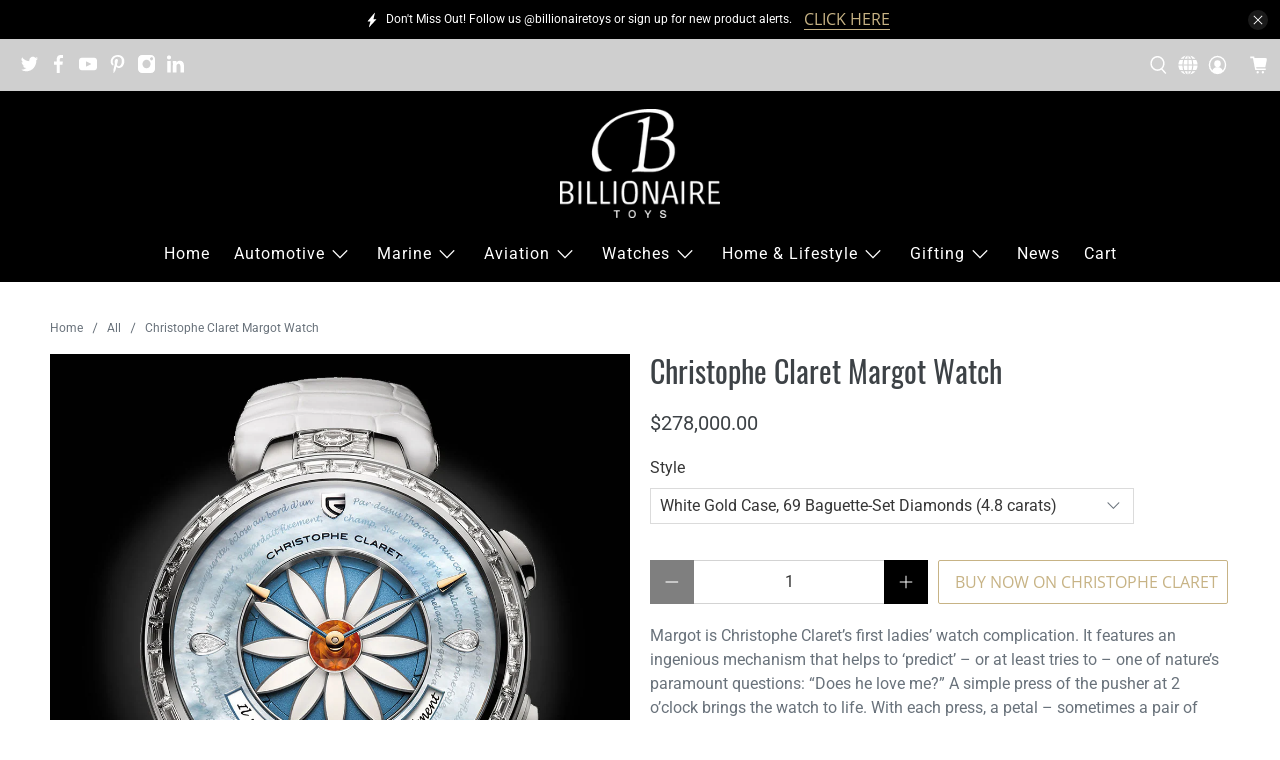

--- FILE ---
content_type: text/html; charset=utf-8
request_url: https://shop.billionairetoys.com/products/christophe-claret-margot-watch
body_size: 34863
content:


 <!doctype html>
<html lang="en">
<head> <meta charset="utf-8"> <meta http-equiv="cleartype" content="on"> <meta name="robots" content="index,follow"> <meta name="viewport" content="width=device-width,initial-scale=1"> <meta name="theme-color" content="#ffffff"> <link rel="canonical" href="https://shop.billionairetoys.com/products/christophe-claret-margot-watch" /><title>Christophe Claret Margot Watch - Billionaire Toys</title> <link rel="preconnect dns-prefetch" href="https://fonts.shopifycdn.com" /> <link rel="preconnect dns-prefetch" href="https://cdn.shopify.com" /> <link rel="preconnect dns-prefetch" href="https://v.shopify.com" /> <link rel="preconnect dns-prefetch" href="https://cdn.shopifycloud.com" /> <link href="//shop.billionairetoys.com/cdn/shop/t/6/assets/fancybox.css?v=30466120580444283401570420340" rel="stylesheet" type="text/css" media="all" /> <!-- Stylesheets for Flex "1.1.0" --> <link href="//shop.billionairetoys.com/cdn/shop/t/6/assets/styles.scss.css?v=23239810862410774241674765844" rel="stylesheet" type="text/css" media="all" /> <script type="text/javascript" src="/services/javascripts/currencies.js" ></script> <script>
    

Shopify = window.Shopify || {};


Currency = window.Currency || {};
Currency.show_multiple_currencies = false;
Currency.shop_currency = "USD";
Currency.default_currency = "AUD";
Currency.display_format = "money_with_currency_format";
Currency.money_format = "${{amount}} USD";
Currency.money_format_no_currency = "${{amount}}";
Currency.money_format_currency = "${{amount}} USD";Shopify.contentCreator = {};Shopify.theme_settings = {};Shopify.theme_settings.icon_style = "icon_solid";Shopify.theme_settings.is_ie_11 = !!window.MSInputMethodContext && !!document.documentMode;Shopify.theme_settings.image_loading_style = "fade-in";Shopify.theme_settings.userLoggedIn = false;Shopify.theme_settings.userAddress = '';Shopify.theme_settings.display_inventory_left = false;Shopify.theme_settings.inventory_threshold = "10";Shopify.theme_settings.limit_quantity = "true";Shopify.theme_settings.announcement_enabled = true;Shopify.theme_settings.header_layout = "centered";Shopify.theme_settings.footer_layout = "classic";Shopify.theme_settings.search_layout = "overlay";Shopify.theme_settings.product_form_style = "dropdown";Shopify.theme_settings.show_multiple_currencies = true;Shopify.theme_settings.stickers_enabled = true;Shopify.theme_settings.show_secondary_image = false;Shopify.theme_settings.enable_shopify_collection_badges = false;Shopify.theme_settings.enable_autocomplete = true;Shopify.theme_settings.search_to_display = 5;Shopify.theme_settings.search_option = "everything";Shopify.theme_settings.shipping_calculator_enabled = false;Shopify.theme_settings.customer_logged_in = false;Shopify.breakpoints =Shopify.breakpoints || {};Shopify.breakpoints.small = 480;Shopify.breakpoints.medium = 798;Shopify.breakpoints.large = 1024;Shopify.breakpoints.widescreen = 1400;Shopify.translation =Shopify.translation || {};Shopify.translation.product_savings = "You save:";Shopify.translation.free_price_text = "Free";Shopify.translation.notify_form_success = "Thanks! We will notify you when this product becomes available!";Shopify.translation.notify_form_email = "Email address";Shopify.translation.contact_email = "";Shopify.translation.customer_email = "";Shopify.translation.notify_form_send = "Send";Shopify.translation.message_content = "Please notify me when the following product is back in stock: ";Shopify.translation.cartItemsOne = "item";Shopify.translation.cartItemsOther = "items";Shopify.translation.addToCart = "Add to Cart";Shopify.translation.soldOut = "Sold Out";Shopify.translation.unavailable = "Unavailable";Shopify.translation.all_results = "View all results";Shopify.translation.no_results = "No results found.";Shopify.translation.product_count_one = "item left";Shopify.translation.product_count_other = "items left";Shopify.translation.sold_out = "Sold Out";Shopify.translation.savings = "You save:";Shopify.translation.best_seller = "Best Seller";Shopify.translation.coming_soon = "Coming Soon";Shopify.translation.new = "New";Shopify.translation.pre_order = "Pre-Order";Shopify.translation.sale = "Sale";Shopify.translation.staff_pick = "Staff Pick";Shopify.translation.free = "Free";Shopify.translation.newsletter_form_success = "Thank you for joining our mailing list!";Shopify.translation.contact_form_success = "Thanks for contacting us. We&amp;#39;ll get back to you as soon as possible.";Shopify.translation.contact_form_checkbox_error = "Please make sure at least one checkbox is checked.";Shopify.translation.shipping_calculator_submit_btn = "Calculate";Shopify.translation.shipping_calculator_submit_btn_disabled = "Calculating...";</script> <script defer src="https://ajax.googleapis.com/ajax/libs/jquery/3.3.1/jquery.min.js"></script> <script defer src="//shop.billionairetoys.com/cdn/shop/t/6/assets/vendors.js?v=167936225359553938091570420342"></script> <script defer src="//shop.billionairetoys.com/cdn/shop/t/6/assets/utilities.js?v=85181545299384200381570420341"></script> <script defer src="//shop.billionairetoys.com/cdn/shop/t/6/assets/app.js?v=102350608203507882381570420355"></script><script defer src="//shop.billionairetoys.com/cdn/shop/t/6/assets/currencyConversion.js?v=153952026928898405211570420340"></script><noscript> <style>
      /* Insert styles for styles when JS is not loaded */</style></noscript><meta name="description" content="Margot is Christophe Claret’s first ladies’ watch complication. It features an ingenious mechanism that helps to ‘predict’ – or at least tries to – one of nature’s paramount questions: “Does he love me?” A simple press of the pusher at 2 o’clock brings the watch to life. With each press, a petal – sometimes a pair of p" /><link rel="shortcut icon" type="image/x-icon" href="//shop.billionairetoys.com/cdn/shop/files/Favicon-BT_180x180.png?v=1613190861"> <link rel="apple-touch-icon" href="//shop.billionairetoys.com/cdn/shop/files/Favicon-BT_180x180.png?v=1613190861"/> <link rel="apple-touch-icon" sizes="57x57" href="//shop.billionairetoys.com/cdn/shop/files/Favicon-BT_57x57.png?v=1613190861"/> <link rel="apple-touch-icon" sizes="60x60" href="//shop.billionairetoys.com/cdn/shop/files/Favicon-BT_60x60.png?v=1613190861"/> <link rel="apple-touch-icon" sizes="72x72" href="//shop.billionairetoys.com/cdn/shop/files/Favicon-BT_72x72.png?v=1613190861"/> <link rel="apple-touch-icon" sizes="76x76" href="//shop.billionairetoys.com/cdn/shop/files/Favicon-BT_76x76.png?v=1613190861"/> <link rel="apple-touch-icon" sizes="114x114" href="//shop.billionairetoys.com/cdn/shop/files/Favicon-BT_114x114.png?v=1613190861"/> <link rel="apple-touch-icon" sizes="180x180" href="//shop.billionairetoys.com/cdn/shop/files/Favicon-BT_180x180.png?v=1613190861"/> <link rel="apple-touch-icon" sizes="228x228" href="//shop.billionairetoys.com/cdn/shop/files/Favicon-BT_228x228.png?v=1613190861"/><!-- OutlinkStickyBtn CODE Start --><!-- OutlinkStickyBtn END --> <script>window.performance && window.performance.mark && window.performance.mark('shopify.content_for_header.start');</script><meta name="facebook-domain-verification" content="3uj9t6zgcl34qvfjp89jmx7ijgb0pc">
<meta id="shopify-digital-wallet" name="shopify-digital-wallet" content="/3040247854/digital_wallets/dialog">
<link rel="alternate" type="application/json+oembed" href="https://shop.billionairetoys.com/products/christophe-claret-margot-watch.oembed">
<script async="async" src="/checkouts/internal/preloads.js?locale=en-US"></script>
<script id="shopify-features" type="application/json">{"accessToken":"d43ed5e6b26e0a5bf15ee899cf488e98","betas":["rich-media-storefront-analytics"],"domain":"shop.billionairetoys.com","predictiveSearch":true,"shopId":3040247854,"locale":"en"}</script>
<script>var Shopify = Shopify || {};
Shopify.shop = "billionairetoys.myshopify.com";
Shopify.locale = "en";
Shopify.currency = {"active":"USD","rate":"1.0"};
Shopify.country = "US";
Shopify.theme = {"name":"Flex-trending V1 with Request Quote App installed","id":75652497454,"schema_name":"Flex","schema_version":"1.1.0","theme_store_id":null,"role":"main"};
Shopify.theme.handle = "null";
Shopify.theme.style = {"id":null,"handle":null};
Shopify.cdnHost = "shop.billionairetoys.com/cdn";
Shopify.routes = Shopify.routes || {};
Shopify.routes.root = "/";</script>
<script type="module">!function(o){(o.Shopify=o.Shopify||{}).modules=!0}(window);</script>
<script>!function(o){function n(){var o=[];function n(){o.push(Array.prototype.slice.apply(arguments))}return n.q=o,n}var t=o.Shopify=o.Shopify||{};t.loadFeatures=n(),t.autoloadFeatures=n()}(window);</script>
<script id="shop-js-analytics" type="application/json">{"pageType":"product"}</script>
<script defer="defer" async type="module" src="//shop.billionairetoys.com/cdn/shopifycloud/shop-js/modules/v2/client.init-shop-cart-sync_BT-GjEfc.en.esm.js"></script>
<script defer="defer" async type="module" src="//shop.billionairetoys.com/cdn/shopifycloud/shop-js/modules/v2/chunk.common_D58fp_Oc.esm.js"></script>
<script defer="defer" async type="module" src="//shop.billionairetoys.com/cdn/shopifycloud/shop-js/modules/v2/chunk.modal_xMitdFEc.esm.js"></script>
<script type="module">
  await import("//shop.billionairetoys.com/cdn/shopifycloud/shop-js/modules/v2/client.init-shop-cart-sync_BT-GjEfc.en.esm.js");
await import("//shop.billionairetoys.com/cdn/shopifycloud/shop-js/modules/v2/chunk.common_D58fp_Oc.esm.js");
await import("//shop.billionairetoys.com/cdn/shopifycloud/shop-js/modules/v2/chunk.modal_xMitdFEc.esm.js");

  window.Shopify.SignInWithShop?.initShopCartSync?.({"fedCMEnabled":true,"windoidEnabled":true});

</script>
<script>(function() {
  var isLoaded = false;
  function asyncLoad() {
    if (isLoaded) return;
    isLoaded = true;
    var urls = ["https:\/\/static.klaviyo.com\/onsite\/js\/LzLv82\/klaviyo.js?company_id=LzLv82\u0026shop=billionairetoys.myshopify.com"];
    for (var i = 0; i <urls.length; i++) {
      var s = document.createElement('script');
      s.type = 'text/javascript';
      s.async = true;
      s.src = urls[i];
      var x = document.getElementsByTagName('script')[0];
      x.parentNode.insertBefore(s, x);
    }
  };
  if(window.attachEvent) {
    window.attachEvent('onload', asyncLoad);
  } else {
    window.addEventListener('load', asyncLoad, false);
  }
})();</script>
<script id="__st">var __st={"a":3040247854,"offset":36000,"reqid":"268b6204-8ad4-4989-8165-be38b768b701-1769320277","pageurl":"shop.billionairetoys.com\/products\/christophe-claret-margot-watch","u":"e0c0edbf2e2c","p":"product","rtyp":"product","rid":4261144166464};</script>
<script>window.ShopifyPaypalV4VisibilityTracking = true;</script>
<script id="captcha-bootstrap">!function(){'use strict';const t='contact',e='account',n='new_comment',o=[[t,t],['blogs',n],['comments',n],[t,'customer']],c=[[e,'customer_login'],[e,'guest_login'],[e,'recover_customer_password'],[e,'create_customer']],r=t=>t.map((([t,e])=>`form[action*='/${t}']:not([data-nocaptcha='true']) input[name='form_type'][value='${e}']`)).join(','),a=t=>()=>t?[...document.querySelectorAll(t)].map((t=>t.form)):[];function s(){const t=[...o],e=r(t);return a(e)}const i='password',u='form_key',d=['recaptcha-v3-token','g-recaptcha-response','h-captcha-response',i],f=()=>{try{return window.sessionStorage}catch{return}},m='__shopify_v',_=t=>t.elements[u];function p(t,e,n=!1){try{const o=window.sessionStorage,c=JSON.parse(o.getItem(e)),{data:r}=function(t){const{data:e,action:n}=t;return t[m]||n?{data:e,action:n}:{data:t,action:n}}(c);for(const[e,n]of Object.entries(r))t.elements[e]&&(t.elements[e].value=n);n&&o.removeItem(e)}catch(o){console.error('form repopulation failed',{error:o})}}const l='form_type',E='cptcha';function T(t){t.dataset[E]=!0}const w=window,h=w.document,L='Shopify',v='ce_forms',y='captcha';let A=!1;((t,e)=>{const n=(g='f06e6c50-85a8-45c8-87d0-21a2b65856fe',I='https://cdn.shopify.com/shopifycloud/storefront-forms-hcaptcha/ce_storefront_forms_captcha_hcaptcha.v1.5.2.iife.js',D={infoText:'Protected by hCaptcha',privacyText:'Privacy',termsText:'Terms'},(t,e,n)=>{const o=w[L][v],c=o.bindForm;if(c)return c(t,g,e,D).then(n);var r;o.q.push([[t,g,e,D],n]),r=I,A||(h.body.append(Object.assign(h.createElement('script'),{id:'captcha-provider',async:!0,src:r})),A=!0)});var g,I,D;w[L]=w[L]||{},w[L][v]=w[L][v]||{},w[L][v].q=[],w[L][y]=w[L][y]||{},w[L][y].protect=function(t,e){n(t,void 0,e),T(t)},Object.freeze(w[L][y]),function(t,e,n,w,h,L){const[v,y,A,g]=function(t,e,n){const i=e?o:[],u=t?c:[],d=[...i,...u],f=r(d),m=r(i),_=r(d.filter((([t,e])=>n.includes(e))));return[a(f),a(m),a(_),s()]}(w,h,L),I=t=>{const e=t.target;return e instanceof HTMLFormElement?e:e&&e.form},D=t=>v().includes(t);t.addEventListener('submit',(t=>{const e=I(t);if(!e)return;const n=D(e)&&!e.dataset.hcaptchaBound&&!e.dataset.recaptchaBound,o=_(e),c=g().includes(e)&&(!o||!o.value);(n||c)&&t.preventDefault(),c&&!n&&(function(t){try{if(!f())return;!function(t){const e=f();if(!e)return;const n=_(t);if(!n)return;const o=n.value;o&&e.removeItem(o)}(t);const e=Array.from(Array(32),(()=>Math.random().toString(36)[2])).join('');!function(t,e){_(t)||t.append(Object.assign(document.createElement('input'),{type:'hidden',name:u})),t.elements[u].value=e}(t,e),function(t,e){const n=f();if(!n)return;const o=[...t.querySelectorAll(`input[type='${i}']`)].map((({name:t})=>t)),c=[...d,...o],r={};for(const[a,s]of new FormData(t).entries())c.includes(a)||(r[a]=s);n.setItem(e,JSON.stringify({[m]:1,action:t.action,data:r}))}(t,e)}catch(e){console.error('failed to persist form',e)}}(e),e.submit())}));const S=(t,e)=>{t&&!t.dataset[E]&&(n(t,e.some((e=>e===t))),T(t))};for(const o of['focusin','change'])t.addEventListener(o,(t=>{const e=I(t);D(e)&&S(e,y())}));const B=e.get('form_key'),M=e.get(l),P=B&&M;t.addEventListener('DOMContentLoaded',(()=>{const t=y();if(P)for(const e of t)e.elements[l].value===M&&p(e,B);[...new Set([...A(),...v().filter((t=>'true'===t.dataset.shopifyCaptcha))])].forEach((e=>S(e,t)))}))}(h,new URLSearchParams(w.location.search),n,t,e,['guest_login'])})(!0,!0)}();</script>
<script integrity="sha256-4kQ18oKyAcykRKYeNunJcIwy7WH5gtpwJnB7kiuLZ1E=" data-source-attribution="shopify.loadfeatures" defer="defer" src="//shop.billionairetoys.com/cdn/shopifycloud/storefront/assets/storefront/load_feature-a0a9edcb.js" crossorigin="anonymous"></script>
<script data-source-attribution="shopify.dynamic_checkout.dynamic.init">var Shopify=Shopify||{};Shopify.PaymentButton=Shopify.PaymentButton||{isStorefrontPortableWallets:!0,init:function(){window.Shopify.PaymentButton.init=function(){};var t=document.createElement("script");t.src="https://shop.billionairetoys.com/cdn/shopifycloud/portable-wallets/latest/portable-wallets.en.js",t.type="module",document.head.appendChild(t)}};
</script>
<script data-source-attribution="shopify.dynamic_checkout.buyer_consent">
  function portableWalletsHideBuyerConsent(e){var t=document.getElementById("shopify-buyer-consent"),n=document.getElementById("shopify-subscription-policy-button");t&&n&&(t.classList.add("hidden"),t.setAttribute("aria-hidden","true"),n.removeEventListener("click",e))}function portableWalletsShowBuyerConsent(e){var t=document.getElementById("shopify-buyer-consent"),n=document.getElementById("shopify-subscription-policy-button");t&&n&&(t.classList.remove("hidden"),t.removeAttribute("aria-hidden"),n.addEventListener("click",e))}window.Shopify?.PaymentButton&&(window.Shopify.PaymentButton.hideBuyerConsent=portableWalletsHideBuyerConsent,window.Shopify.PaymentButton.showBuyerConsent=portableWalletsShowBuyerConsent);
</script>
<script data-source-attribution="shopify.dynamic_checkout.cart.bootstrap">document.addEventListener("DOMContentLoaded",(function(){function t(){return document.querySelector("shopify-accelerated-checkout-cart, shopify-accelerated-checkout")}if(t())Shopify.PaymentButton.init();else{new MutationObserver((function(e,n){t()&&(Shopify.PaymentButton.init(),n.disconnect())})).observe(document.body,{childList:!0,subtree:!0})}}));
</script>

<script>window.performance && window.performance.mark && window.performance.mark('shopify.content_for_header.end');</script>

  

<meta name="author" content="Billionaire Toys ">
<meta property="og:url" content="https://shop.billionairetoys.com/products/christophe-claret-margot-watch">
<meta property="og:site_name" content="Billionaire Toys "><meta property="og:type" content="product"> <meta property="og:title" content="Christophe Claret Margot Watch"><meta property="og:image" content="http://shop.billionairetoys.com/cdn/shop/products/Christophe_Claret_Margot_Watch_MTR-EMT17-000-020_front_face_dark_600x.jpg?v=1571292307"> <meta property="og:image:secure_url" content="https://shop.billionairetoys.com/cdn/shop/products/Christophe_Claret_Margot_Watch_MTR-EMT17-000-020_front_face_dark_600x.jpg?v=1571292307"><meta property="og:image" content="http://shop.billionairetoys.com/cdn/shop/products/Christophe_Claret_Margot_Watch_MTR-EMT17-000-020_front_face_600x.jpg?v=1571292307"> <meta property="og:image:secure_url" content="https://shop.billionairetoys.com/cdn/shop/products/Christophe_Claret_Margot_Watch_MTR-EMT17-000-020_front_face_600x.jpg?v=1571292307"><meta property="og:image" content="http://shop.billionairetoys.com/cdn/shop/products/Christophe_Claret_Margot_Watch_MTR-EMT17-000-020_both_faces_600x.jpg?v=1571292307"> <meta property="og:image:secure_url" content="https://shop.billionairetoys.com/cdn/shop/products/Christophe_Claret_Margot_Watch_MTR-EMT17-000-020_both_faces_600x.jpg?v=1571292307"><meta property="og:price:amount" content="198,000.00"> <meta property="og:price:currency" content="USD"><meta property="og:description" content="Margot is Christophe Claret’s first ladies’ watch complication. It features an ingenious mechanism that helps to ‘predict’ – or at least tries to – one of nature’s paramount questions: “Does he love me?” A simple press of the pusher at 2 o’clock brings the watch to life. With each press, a petal – sometimes a pair of p">
<meta name="twitter:site" content="@billionairetoys"><meta name="twitter:card" content="summary"><meta name="twitter:title" content="Christophe Claret Margot Watch"> <meta name="twitter:description" content="Margot is Christophe Claret’s first ladies’ watch complication. It features an ingenious mechanism that helps to ‘predict’ – or at least tries to – one of nature’s paramount questions: “Does he love me?” A simple press of the pusher at 2 o’clock brings the watch to life. With each press, a petal – sometimes a pair of petals, it is impossible to foresee – subtly disappears under the dial in a smooth action, perfectly depicting the delicate undressing of the flower. The eagerly-awaited answer appears at random in calligraphic letters (in French) on the dial at 4 o’clock: Un peu (a little) – beaucoup (a lot) – passionnément (passionately) – à la folie (madly) – pas du tout (not at all)? At each press of the pusher, a distinct, crystalline chime resonates, aurally signaling the pace of the game. The"> <meta name="twitter:image" content="https://shop.billionairetoys.com/cdn/shop/products/Christophe_Claret_Margot_Watch_MTR-EMT17-000-020_front_face_dark_240x.jpg?v=1571292307"> <meta name="twitter:image:width" content="240"> <meta name="twitter:image:height" content="240">
  
  

<!-- GSSTART CFP code start. Do not change -->
<script type="text/javascript"> gsProductId = "4261144166464"; gsCustomerId = ""; gsShopName = "billionairetoys.myshopify.com";   gsProductName = "Christophe Claret Margot Watch";
  gsProductHandle = "christophe-claret-margot-watch"; gsProductPrice = "19800000";  gsProductImage = "//shop.billionairetoys.com/cdn/shop/products/Christophe_Claret_Margot_Watch_MTR-EMT17-000-020_front_face_dark_small.jpg?v=1571292307";</script><script type="text/javascript" charset="utf-8" src="https://gravity-software.com/js/shopify/cfp_refactoredbill12665.js?v=05fa2f51ff0c7894ba97bb8f9e4989ae"></script> <link rel="stylesheet" href="https://gravity-software.com/js/shopify/jqueryui/jquery-uinew.min12665.css?v=05fa2f51ff0c7894ba97bb8f9e4989ae"/> 
<!-- CFP code end. Do not change GSEND --><link href="https://monorail-edge.shopifysvc.com" rel="dns-prefetch">
<script>(function(){if ("sendBeacon" in navigator && "performance" in window) {try {var session_token_from_headers = performance.getEntriesByType('navigation')[0].serverTiming.find(x => x.name == '_s').description;} catch {var session_token_from_headers = undefined;}var session_cookie_matches = document.cookie.match(/_shopify_s=([^;]*)/);var session_token_from_cookie = session_cookie_matches && session_cookie_matches.length === 2 ? session_cookie_matches[1] : "";var session_token = session_token_from_headers || session_token_from_cookie || "";function handle_abandonment_event(e) {var entries = performance.getEntries().filter(function(entry) {return /monorail-edge.shopifysvc.com/.test(entry.name);});if (!window.abandonment_tracked && entries.length === 0) {window.abandonment_tracked = true;var currentMs = Date.now();var navigation_start = performance.timing.navigationStart;var payload = {shop_id: 3040247854,url: window.location.href,navigation_start,duration: currentMs - navigation_start,session_token,page_type: "product"};window.navigator.sendBeacon("https://monorail-edge.shopifysvc.com/v1/produce", JSON.stringify({schema_id: "online_store_buyer_site_abandonment/1.1",payload: payload,metadata: {event_created_at_ms: currentMs,event_sent_at_ms: currentMs}}));}}window.addEventListener('pagehide', handle_abandonment_event);}}());</script>
<script id="web-pixels-manager-setup">(function e(e,d,r,n,o){if(void 0===o&&(o={}),!Boolean(null===(a=null===(i=window.Shopify)||void 0===i?void 0:i.analytics)||void 0===a?void 0:a.replayQueue)){var i,a;window.Shopify=window.Shopify||{};var t=window.Shopify;t.analytics=t.analytics||{};var s=t.analytics;s.replayQueue=[],s.publish=function(e,d,r){return s.replayQueue.push([e,d,r]),!0};try{self.performance.mark("wpm:start")}catch(e){}var l=function(){var e={modern:/Edge?\/(1{2}[4-9]|1[2-9]\d|[2-9]\d{2}|\d{4,})\.\d+(\.\d+|)|Firefox\/(1{2}[4-9]|1[2-9]\d|[2-9]\d{2}|\d{4,})\.\d+(\.\d+|)|Chrom(ium|e)\/(9{2}|\d{3,})\.\d+(\.\d+|)|(Maci|X1{2}).+ Version\/(15\.\d+|(1[6-9]|[2-9]\d|\d{3,})\.\d+)([,.]\d+|)( \(\w+\)|)( Mobile\/\w+|) Safari\/|Chrome.+OPR\/(9{2}|\d{3,})\.\d+\.\d+|(CPU[ +]OS|iPhone[ +]OS|CPU[ +]iPhone|CPU IPhone OS|CPU iPad OS)[ +]+(15[._]\d+|(1[6-9]|[2-9]\d|\d{3,})[._]\d+)([._]\d+|)|Android:?[ /-](13[3-9]|1[4-9]\d|[2-9]\d{2}|\d{4,})(\.\d+|)(\.\d+|)|Android.+Firefox\/(13[5-9]|1[4-9]\d|[2-9]\d{2}|\d{4,})\.\d+(\.\d+|)|Android.+Chrom(ium|e)\/(13[3-9]|1[4-9]\d|[2-9]\d{2}|\d{4,})\.\d+(\.\d+|)|SamsungBrowser\/([2-9]\d|\d{3,})\.\d+/,legacy:/Edge?\/(1[6-9]|[2-9]\d|\d{3,})\.\d+(\.\d+|)|Firefox\/(5[4-9]|[6-9]\d|\d{3,})\.\d+(\.\d+|)|Chrom(ium|e)\/(5[1-9]|[6-9]\d|\d{3,})\.\d+(\.\d+|)([\d.]+$|.*Safari\/(?![\d.]+ Edge\/[\d.]+$))|(Maci|X1{2}).+ Version\/(10\.\d+|(1[1-9]|[2-9]\d|\d{3,})\.\d+)([,.]\d+|)( \(\w+\)|)( Mobile\/\w+|) Safari\/|Chrome.+OPR\/(3[89]|[4-9]\d|\d{3,})\.\d+\.\d+|(CPU[ +]OS|iPhone[ +]OS|CPU[ +]iPhone|CPU IPhone OS|CPU iPad OS)[ +]+(10[._]\d+|(1[1-9]|[2-9]\d|\d{3,})[._]\d+)([._]\d+|)|Android:?[ /-](13[3-9]|1[4-9]\d|[2-9]\d{2}|\d{4,})(\.\d+|)(\.\d+|)|Mobile Safari.+OPR\/([89]\d|\d{3,})\.\d+\.\d+|Android.+Firefox\/(13[5-9]|1[4-9]\d|[2-9]\d{2}|\d{4,})\.\d+(\.\d+|)|Android.+Chrom(ium|e)\/(13[3-9]|1[4-9]\d|[2-9]\d{2}|\d{4,})\.\d+(\.\d+|)|Android.+(UC? ?Browser|UCWEB|U3)[ /]?(15\.([5-9]|\d{2,})|(1[6-9]|[2-9]\d|\d{3,})\.\d+)\.\d+|SamsungBrowser\/(5\.\d+|([6-9]|\d{2,})\.\d+)|Android.+MQ{2}Browser\/(14(\.(9|\d{2,})|)|(1[5-9]|[2-9]\d|\d{3,})(\.\d+|))(\.\d+|)|K[Aa][Ii]OS\/(3\.\d+|([4-9]|\d{2,})\.\d+)(\.\d+|)/},d=e.modern,r=e.legacy,n=navigator.userAgent;return n.match(d)?"modern":n.match(r)?"legacy":"unknown"}(),u="modern"===l?"modern":"legacy",c=(null!=n?n:{modern:"",legacy:""})[u],f=function(e){return[e.baseUrl,"/wpm","/b",e.hashVersion,"modern"===e.buildTarget?"m":"l",".js"].join("")}({baseUrl:d,hashVersion:r,buildTarget:u}),m=function(e){var d=e.version,r=e.bundleTarget,n=e.surface,o=e.pageUrl,i=e.monorailEndpoint;return{emit:function(e){var a=e.status,t=e.errorMsg,s=(new Date).getTime(),l=JSON.stringify({metadata:{event_sent_at_ms:s},events:[{schema_id:"web_pixels_manager_load/3.1",payload:{version:d,bundle_target:r,page_url:o,status:a,surface:n,error_msg:t},metadata:{event_created_at_ms:s}}]});if(!i)return console&&console.warn&&console.warn("[Web Pixels Manager] No Monorail endpoint provided, skipping logging."),!1;try{return self.navigator.sendBeacon.bind(self.navigator)(i,l)}catch(e){}var u=new XMLHttpRequest;try{return u.open("POST",i,!0),u.setRequestHeader("Content-Type","text/plain"),u.send(l),!0}catch(e){return console&&console.warn&&console.warn("[Web Pixels Manager] Got an unhandled error while logging to Monorail."),!1}}}}({version:r,bundleTarget:l,surface:e.surface,pageUrl:self.location.href,monorailEndpoint:e.monorailEndpoint});try{o.browserTarget=l,function(e){var d=e.src,r=e.async,n=void 0===r||r,o=e.onload,i=e.onerror,a=e.sri,t=e.scriptDataAttributes,s=void 0===t?{}:t,l=document.createElement("script"),u=document.querySelector("head"),c=document.querySelector("body");if(l.async=n,l.src=d,a&&(l.integrity=a,l.crossOrigin="anonymous"),s)for(var f in s)if(Object.prototype.hasOwnProperty.call(s,f))try{l.dataset[f]=s[f]}catch(e){}if(o&&l.addEventListener("load",o),i&&l.addEventListener("error",i),u)u.appendChild(l);else{if(!c)throw new Error("Did not find a head or body element to append the script");c.appendChild(l)}}({src:f,async:!0,onload:function(){if(!function(){var e,d;return Boolean(null===(d=null===(e=window.Shopify)||void 0===e?void 0:e.analytics)||void 0===d?void 0:d.initialized)}()){var d=window.webPixelsManager.init(e)||void 0;if(d){var r=window.Shopify.analytics;r.replayQueue.forEach((function(e){var r=e[0],n=e[1],o=e[2];d.publishCustomEvent(r,n,o)})),r.replayQueue=[],r.publish=d.publishCustomEvent,r.visitor=d.visitor,r.initialized=!0}}},onerror:function(){return m.emit({status:"failed",errorMsg:"".concat(f," has failed to load")})},sri:function(e){var d=/^sha384-[A-Za-z0-9+/=]+$/;return"string"==typeof e&&d.test(e)}(c)?c:"",scriptDataAttributes:o}),m.emit({status:"loading"})}catch(e){m.emit({status:"failed",errorMsg:(null==e?void 0:e.message)||"Unknown error"})}}})({shopId: 3040247854,storefrontBaseUrl: "https://shop.billionairetoys.com",extensionsBaseUrl: "https://extensions.shopifycdn.com/cdn/shopifycloud/web-pixels-manager",monorailEndpoint: "https://monorail-edge.shopifysvc.com/unstable/produce_batch",surface: "storefront-renderer",enabledBetaFlags: ["2dca8a86"],webPixelsConfigList: [{"id":"138641567","configuration":"{\"pixel_id\":\"2297882947004920\",\"pixel_type\":\"facebook_pixel\",\"metaapp_system_user_token\":\"-\"}","eventPayloadVersion":"v1","runtimeContext":"OPEN","scriptVersion":"ca16bc87fe92b6042fbaa3acc2fbdaa6","type":"APP","apiClientId":2329312,"privacyPurposes":["ANALYTICS","MARKETING","SALE_OF_DATA"],"dataSharingAdjustments":{"protectedCustomerApprovalScopes":["read_customer_address","read_customer_email","read_customer_name","read_customer_personal_data","read_customer_phone"]}},{"id":"shopify-app-pixel","configuration":"{}","eventPayloadVersion":"v1","runtimeContext":"STRICT","scriptVersion":"0450","apiClientId":"shopify-pixel","type":"APP","privacyPurposes":["ANALYTICS","MARKETING"]},{"id":"shopify-custom-pixel","eventPayloadVersion":"v1","runtimeContext":"LAX","scriptVersion":"0450","apiClientId":"shopify-pixel","type":"CUSTOM","privacyPurposes":["ANALYTICS","MARKETING"]}],isMerchantRequest: false,initData: {"shop":{"name":"Billionaire Toys ","paymentSettings":{"currencyCode":"USD"},"myshopifyDomain":"billionairetoys.myshopify.com","countryCode":"AU","storefrontUrl":"https:\/\/shop.billionairetoys.com"},"customer":null,"cart":null,"checkout":null,"productVariants":[{"price":{"amount":278000.0,"currencyCode":"USD"},"product":{"title":"Christophe Claret Margot Watch","vendor":"Christophe Claret","id":"4261144166464","untranslatedTitle":"Christophe Claret Margot Watch","url":"\/products\/christophe-claret-margot-watch","type":"watches"},"id":"30785764425792","image":{"src":"\/\/shop.billionairetoys.com\/cdn\/shop\/products\/Christophe_Claret_Margot_Watch_MTR-EMT17-000-020_front_face_dark.jpg?v=1571292307"},"sku":"MTR.EMT17.000-020","title":"White Gold Case, 69 Baguette-Set Diamonds (4.8 carats)","untranslatedTitle":"White Gold Case, 69 Baguette-Set Diamonds (4.8 carats)"},{"price":{"amount":198000.0,"currencyCode":"USD"},"product":{"title":"Christophe Claret Margot Watch","vendor":"Christophe Claret","id":"4261144166464","untranslatedTitle":"Christophe Claret Margot Watch","url":"\/products\/christophe-claret-margot-watch","type":"watches"},"id":"30785764360256","image":{"src":"\/\/shop.billionairetoys.com\/cdn\/shop\/products\/Christophe_Claret_Margot_Watch_MTR-EMT17-030-050_front_face.jpg?v=1571292307"},"sku":"MTR.EMT17.030-050","title":"White Gold Case, 424 Snow-Set Diamonds (2.2 carats)","untranslatedTitle":"White Gold Case, 424 Snow-Set Diamonds (2.2 carats)"},{"price":{"amount":278000.0,"currencyCode":"USD"},"product":{"title":"Christophe Claret Margot Watch","vendor":"Christophe Claret","id":"4261144166464","untranslatedTitle":"Christophe Claret Margot Watch","url":"\/products\/christophe-claret-margot-watch","type":"watches"},"id":"30864459759680","image":{"src":"\/\/shop.billionairetoys.com\/cdn\/shop\/products\/Christophe_Claret_Margot_MTR-EMT17-090-110_front_face.jpg?v=1571292307"},"sku":"MTR.EMT17.090-110","title":"5N Red Gold, 69 Baguette-Set Diamonds (4.8 carats)","untranslatedTitle":"5N Red Gold, 69 Baguette-Set Diamonds (4.8 carats)"},{"price":{"amount":198000.0,"currencyCode":"USD"},"product":{"title":"Christophe Claret Margot Watch","vendor":"Christophe Claret","id":"4261144166464","untranslatedTitle":"Christophe Claret Margot Watch","url":"\/products\/christophe-claret-margot-watch","type":"watches"},"id":"30785764491328","image":{"src":"\/\/shop.billionairetoys.com\/cdn\/shop\/products\/Christophe_Claret_Margot_MTR-EMT17-060-080_front_face.jpg?v=1571292307"},"sku":"MTR.EMT17.060-080","title":"5N Red Gold Case Case, 424 Snow-Set Diamonds (2.2 carats)","untranslatedTitle":"5N Red Gold Case Case, 424 Snow-Set Diamonds (2.2 carats)"}],"purchasingCompany":null},},"https://shop.billionairetoys.com/cdn","fcfee988w5aeb613cpc8e4bc33m6693e112",{"modern":"","legacy":""},{"shopId":"3040247854","storefrontBaseUrl":"https:\/\/shop.billionairetoys.com","extensionBaseUrl":"https:\/\/extensions.shopifycdn.com\/cdn\/shopifycloud\/web-pixels-manager","surface":"storefront-renderer","enabledBetaFlags":"[\"2dca8a86\"]","isMerchantRequest":"false","hashVersion":"fcfee988w5aeb613cpc8e4bc33m6693e112","publish":"custom","events":"[[\"page_viewed\",{}],[\"product_viewed\",{\"productVariant\":{\"price\":{\"amount\":278000.0,\"currencyCode\":\"USD\"},\"product\":{\"title\":\"Christophe Claret Margot Watch\",\"vendor\":\"Christophe Claret\",\"id\":\"4261144166464\",\"untranslatedTitle\":\"Christophe Claret Margot Watch\",\"url\":\"\/products\/christophe-claret-margot-watch\",\"type\":\"watches\"},\"id\":\"30785764425792\",\"image\":{\"src\":\"\/\/shop.billionairetoys.com\/cdn\/shop\/products\/Christophe_Claret_Margot_Watch_MTR-EMT17-000-020_front_face_dark.jpg?v=1571292307\"},\"sku\":\"MTR.EMT17.000-020\",\"title\":\"White Gold Case, 69 Baguette-Set Diamonds (4.8 carats)\",\"untranslatedTitle\":\"White Gold Case, 69 Baguette-Set Diamonds (4.8 carats)\"}}]]"});</script><script>
  window.ShopifyAnalytics = window.ShopifyAnalytics || {};
  window.ShopifyAnalytics.meta = window.ShopifyAnalytics.meta || {};
  window.ShopifyAnalytics.meta.currency = 'USD';
  var meta = {"product":{"id":4261144166464,"gid":"gid:\/\/shopify\/Product\/4261144166464","vendor":"Christophe Claret","type":"watches","handle":"christophe-claret-margot-watch","variants":[{"id":30785764425792,"price":27800000,"name":"Christophe Claret Margot Watch - White Gold Case, 69 Baguette-Set Diamonds (4.8 carats)","public_title":"White Gold Case, 69 Baguette-Set Diamonds (4.8 carats)","sku":"MTR.EMT17.000-020"},{"id":30785764360256,"price":19800000,"name":"Christophe Claret Margot Watch - White Gold Case, 424 Snow-Set Diamonds (2.2 carats)","public_title":"White Gold Case, 424 Snow-Set Diamonds (2.2 carats)","sku":"MTR.EMT17.030-050"},{"id":30864459759680,"price":27800000,"name":"Christophe Claret Margot Watch - 5N Red Gold, 69 Baguette-Set Diamonds (4.8 carats)","public_title":"5N Red Gold, 69 Baguette-Set Diamonds (4.8 carats)","sku":"MTR.EMT17.090-110"},{"id":30785764491328,"price":19800000,"name":"Christophe Claret Margot Watch - 5N Red Gold Case Case, 424 Snow-Set Diamonds (2.2 carats)","public_title":"5N Red Gold Case Case, 424 Snow-Set Diamonds (2.2 carats)","sku":"MTR.EMT17.060-080"}],"remote":false},"page":{"pageType":"product","resourceType":"product","resourceId":4261144166464,"requestId":"268b6204-8ad4-4989-8165-be38b768b701-1769320277"}};
  for (var attr in meta) {
    window.ShopifyAnalytics.meta[attr] = meta[attr];
  }
</script>
<script class="analytics">
  (function () {
    var customDocumentWrite = function(content) {
      var jquery = null;

      if (window.jQuery) {
        jquery = window.jQuery;
      } else if (window.Checkout && window.Checkout.$) {
        jquery = window.Checkout.$;
      }

      if (jquery) {
        jquery('body').append(content);
      }
    };

    var hasLoggedConversion = function(token) {
      if (token) {
        return document.cookie.indexOf('loggedConversion=' + token) !== -1;
      }
      return false;
    }

    var setCookieIfConversion = function(token) {
      if (token) {
        var twoMonthsFromNow = new Date(Date.now());
        twoMonthsFromNow.setMonth(twoMonthsFromNow.getMonth() + 2);

        document.cookie = 'loggedConversion=' + token + '; expires=' + twoMonthsFromNow;
      }
    }

    var trekkie = window.ShopifyAnalytics.lib = window.trekkie = window.trekkie || [];
    if (trekkie.integrations) {
      return;
    }
    trekkie.methods = [
      'identify',
      'page',
      'ready',
      'track',
      'trackForm',
      'trackLink'
    ];
    trekkie.factory = function(method) {
      return function() {
        var args = Array.prototype.slice.call(arguments);
        args.unshift(method);
        trekkie.push(args);
        return trekkie;
      };
    };
    for (var i = 0; i < trekkie.methods.length; i++) {
      var key = trekkie.methods[i];
      trekkie[key] = trekkie.factory(key);
    }
    trekkie.load = function(config) {
      trekkie.config = config || {};
      trekkie.config.initialDocumentCookie = document.cookie;
      var first = document.getElementsByTagName('script')[0];
      var script = document.createElement('script');
      script.type = 'text/javascript';
      script.onerror = function(e) {
        var scriptFallback = document.createElement('script');
        scriptFallback.type = 'text/javascript';
        scriptFallback.onerror = function(error) {
                var Monorail = {
      produce: function produce(monorailDomain, schemaId, payload) {
        var currentMs = new Date().getTime();
        var event = {
          schema_id: schemaId,
          payload: payload,
          metadata: {
            event_created_at_ms: currentMs,
            event_sent_at_ms: currentMs
          }
        };
        return Monorail.sendRequest("https://" + monorailDomain + "/v1/produce", JSON.stringify(event));
      },
      sendRequest: function sendRequest(endpointUrl, payload) {
        // Try the sendBeacon API
        if (window && window.navigator && typeof window.navigator.sendBeacon === 'function' && typeof window.Blob === 'function' && !Monorail.isIos12()) {
          var blobData = new window.Blob([payload], {
            type: 'text/plain'
          });

          if (window.navigator.sendBeacon(endpointUrl, blobData)) {
            return true;
          } // sendBeacon was not successful

        } // XHR beacon

        var xhr = new XMLHttpRequest();

        try {
          xhr.open('POST', endpointUrl);
          xhr.setRequestHeader('Content-Type', 'text/plain');
          xhr.send(payload);
        } catch (e) {
          console.log(e);
        }

        return false;
      },
      isIos12: function isIos12() {
        return window.navigator.userAgent.lastIndexOf('iPhone; CPU iPhone OS 12_') !== -1 || window.navigator.userAgent.lastIndexOf('iPad; CPU OS 12_') !== -1;
      }
    };
    Monorail.produce('monorail-edge.shopifysvc.com',
      'trekkie_storefront_load_errors/1.1',
      {shop_id: 3040247854,
      theme_id: 75652497454,
      app_name: "storefront",
      context_url: window.location.href,
      source_url: "//shop.billionairetoys.com/cdn/s/trekkie.storefront.8d95595f799fbf7e1d32231b9a28fd43b70c67d3.min.js"});

        };
        scriptFallback.async = true;
        scriptFallback.src = '//shop.billionairetoys.com/cdn/s/trekkie.storefront.8d95595f799fbf7e1d32231b9a28fd43b70c67d3.min.js';
        first.parentNode.insertBefore(scriptFallback, first);
      };
      script.async = true;
      script.src = '//shop.billionairetoys.com/cdn/s/trekkie.storefront.8d95595f799fbf7e1d32231b9a28fd43b70c67d3.min.js';
      first.parentNode.insertBefore(script, first);
    };
    trekkie.load(
      {"Trekkie":{"appName":"storefront","development":false,"defaultAttributes":{"shopId":3040247854,"isMerchantRequest":null,"themeId":75652497454,"themeCityHash":"15061972204280084464","contentLanguage":"en","currency":"USD","eventMetadataId":"1aa93fb5-ede7-42df-9f78-9d96a082bd58"},"isServerSideCookieWritingEnabled":true,"monorailRegion":"shop_domain","enabledBetaFlags":["65f19447"]},"Session Attribution":{},"S2S":{"facebookCapiEnabled":true,"source":"trekkie-storefront-renderer","apiClientId":580111}}
    );

    var loaded = false;
    trekkie.ready(function() {
      if (loaded) return;
      loaded = true;

      window.ShopifyAnalytics.lib = window.trekkie;

      var originalDocumentWrite = document.write;
      document.write = customDocumentWrite;
      try { window.ShopifyAnalytics.merchantGoogleAnalytics.call(this); } catch(error) {};
      document.write = originalDocumentWrite;

      window.ShopifyAnalytics.lib.page(null,{"pageType":"product","resourceType":"product","resourceId":4261144166464,"requestId":"268b6204-8ad4-4989-8165-be38b768b701-1769320277","shopifyEmitted":true});

      var match = window.location.pathname.match(/checkouts\/(.+)\/(thank_you|post_purchase)/)
      var token = match? match[1]: undefined;
      if (!hasLoggedConversion(token)) {
        setCookieIfConversion(token);
        window.ShopifyAnalytics.lib.track("Viewed Product",{"currency":"USD","variantId":30785764425792,"productId":4261144166464,"productGid":"gid:\/\/shopify\/Product\/4261144166464","name":"Christophe Claret Margot Watch - White Gold Case, 69 Baguette-Set Diamonds (4.8 carats)","price":"278000.00","sku":"MTR.EMT17.000-020","brand":"Christophe Claret","variant":"White Gold Case, 69 Baguette-Set Diamonds (4.8 carats)","category":"watches","nonInteraction":true,"remote":false},undefined,undefined,{"shopifyEmitted":true});
      window.ShopifyAnalytics.lib.track("monorail:\/\/trekkie_storefront_viewed_product\/1.1",{"currency":"USD","variantId":30785764425792,"productId":4261144166464,"productGid":"gid:\/\/shopify\/Product\/4261144166464","name":"Christophe Claret Margot Watch - White Gold Case, 69 Baguette-Set Diamonds (4.8 carats)","price":"278000.00","sku":"MTR.EMT17.000-020","brand":"Christophe Claret","variant":"White Gold Case, 69 Baguette-Set Diamonds (4.8 carats)","category":"watches","nonInteraction":true,"remote":false,"referer":"https:\/\/shop.billionairetoys.com\/products\/christophe-claret-margot-watch"});
      }
    });


        var eventsListenerScript = document.createElement('script');
        eventsListenerScript.async = true;
        eventsListenerScript.src = "//shop.billionairetoys.com/cdn/shopifycloud/storefront/assets/shop_events_listener-3da45d37.js";
        document.getElementsByTagName('head')[0].appendChild(eventsListenerScript);

})();</script>
  <script>
  if (!window.ga || (window.ga && typeof window.ga !== 'function')) {
    window.ga = function ga() {
      (window.ga.q = window.ga.q || []).push(arguments);
      if (window.Shopify && window.Shopify.analytics && typeof window.Shopify.analytics.publish === 'function') {
        window.Shopify.analytics.publish("ga_stub_called", {}, {sendTo: "google_osp_migration"});
      }
      console.error("Shopify's Google Analytics stub called with:", Array.from(arguments), "\nSee https://help.shopify.com/manual/promoting-marketing/pixels/pixel-migration#google for more information.");
    };
    if (window.Shopify && window.Shopify.analytics && typeof window.Shopify.analytics.publish === 'function') {
      window.Shopify.analytics.publish("ga_stub_initialized", {}, {sendTo: "google_osp_migration"});
    }
  }
</script>
<script
  defer
  src="https://shop.billionairetoys.com/cdn/shopifycloud/perf-kit/shopify-perf-kit-3.0.4.min.js"
  data-application="storefront-renderer"
  data-shop-id="3040247854"
  data-render-region="gcp-us-east1"
  data-page-type="product"
  data-theme-instance-id="75652497454"
  data-theme-name="Flex"
  data-theme-version="1.1.0"
  data-monorail-region="shop_domain"
  data-resource-timing-sampling-rate="10"
  data-shs="true"
  data-shs-beacon="true"
  data-shs-export-with-fetch="true"
  data-shs-logs-sample-rate="1"
  data-shs-beacon-endpoint="https://shop.billionairetoys.com/api/collect"
></script>
</head>



<body class="product
"
  data-money-format="${{amount}}" data-shop-url="https://shop.billionairetoys.com"><div id="shopify-section-announcement-bar" class="shopify-section announcement-container jsAnnouncementBar">















<style data-shopify>
  #shopify-section-announcement-bar {
    
      width: 100%;
    
  }
  
#shopify-section-announcement-bar .announcement-bar {
    background-color: #000000;
   }#shopify-section-announcement-bar 

  .announcement-bar__icon {
    fill: #ffffff;
   }#shopify-section-announcement-bar 

  .announcement-bar__close {
    fill: #ffffff;
    background-color: rgba(255, 255, 255, 0.1);
   }#shopify-section-announcement-bar 

  .announcement-bar__close:hover {
    background-color: rgba(255, 255, 255, 0.2);
   }#shopify-section-announcement-bar 

  .message-header {
    color: #ffffff;
   }
  

</style>





  
<div class="announcement-bar__container "> <div class="announcement-bar
              is-small
              "
        id="announcement-bar"> <div class="section
                is-width-wide"> <div class="message-header"> <div class="announcement-bar__content is-justify-center"> <span class="announcement-bar__icon
                        is-small
                       ">
              

<span class="icon " data-icon="bolt"> <svg xmlns="http://www.w3.org/2000/svg" viewBox="0 0 100 100"><g id="bolt"><path d="M76.69,47,33,94.55a1.29,1.29,0,0,1-2.21-1.21L40.59,59H24.32a1.22,1.22,0,0,1-.88-.32,1.28,1.28,0,0,1-.13-1.81L65.72,5.46A1.34,1.34,0,0,1,66.44,5,1.3,1.3,0,0,1,67,5,1.28,1.28,0,0,1,68,6.6L59.34,44.87H75.72a1.24,1.24,0,0,1,.84.32A1.28,1.28,0,0,1,76.69,47Z"></path></g></svg>

    
</span></span> <div class="announcement-bar__text text-align-center"> <p>Don't Miss Out! Follow us @billionairetoys or sign up for new product alerts.</p> <p class="buttons"> <a  class="button button--link-style " >CLICK HERE</a></p></div></div> <button class="close announcement-bar__close js-close-announcement" aria-label="close">
            

<span class="icon " data-icon="x"> <svg xmlns="http://www.w3.org/2000/svg" viewBox="0 0 100 100"><g id="x"><polygon points="95 10.32 89.68 5 50 44.68 10.32 5 5 10.32 44.68 50 5 89.68 10.32 95 50 55.32 89.68 95 95 89.68 55.32 50 95 10.32"></polygon></g></svg>

    
</span></button></div></div></div> <div class="announcement-bar__shadow" id="announcement-bar__shadow" aria-visible="false"></div>
</div>




<script
  type="application/json"
  data-section-id="announcement-bar"
  data-section-data
>
  {
    "homepage_only": false,
    "enable_sticky": true,
    "show_close_icon": true
  }
</script>
<script src="//shop.billionairetoys.com/cdn/shop/t/6/assets/z__jsAnnouncementBar.js?v=59440407186614649631570420342"></script>



</div>
<div id="shopify-section-header-centered__top-bar" class="shopify-section top-bar">






















<style data-shopify>
  @font-face {
  font-family: Roboto;
  font-weight: 400;
  font-style: normal;
  src: url("//shop.billionairetoys.com/cdn/fonts/roboto/roboto_n4.2019d890f07b1852f56ce63ba45b2db45d852cba.woff2") format("woff2"),
       url("//shop.billionairetoys.com/cdn/fonts/roboto/roboto_n4.238690e0007583582327135619c5f7971652fa9d.woff") format("woff");
}


  #shopify-section-header-centered__top-bar {
    background-color:;
    
  }
  
#shopify-section-header-centered__top-bar .top-bar,
  .top-bar #currency-convertor {
    font-family: Roboto, sans-serif;
    font-weight: 400;
    font-style: normal;
    letter-spacing: 0px;
    font-size: 12px;
    text-transform: none;
    background-color:#cfcfcf;
   }#shopify-section-header-centered__top-bar 

  .top-bar__cart {
    background-color:#bba368 ;
   }#shopify-section-header-centered__top-bar 

  .social-icons a {
    color:#ffffff;
   }#shopify-section-header-centered__top-bar 

  .social-icons a:hover {
    color:#bba368;
   }#shopify-section-header-centered__top-bar 

  .header__link {
    color:#ffffff;
   }#shopify-section-header-centered__top-bar 

  .header__link:hover {
    color:#bba368;
   }#shopify-section-header-centered__top-bar 

  .top-bar p {
    color:#3d4246;
   }#shopify-section-header-centered__top-bar 

  .header-cart {
    background-color:#cfcfcf;
   }#shopify-section-header-centered__top-bar 

  .header-cart > a {
    color:#ffffff;
   }
  

</style>


<div class=" top-bar navbar is-justify-space-between"> <section class="top-bar__content is-flex is-align-center is-justify-space-between"> <div class="top-bar__info is-flex is-align-center is-justify-space-between"> <div class="top-bar__social"> <ul class="social-icons is-flex is-flex-wrap "> <li><a href="https://twitter.com/billionairetoys" title="Billionaire Toys  on Twitter" rel="me" target="_blank"  rel="noopener"class="icon-twitter">

<span class="icon " data-icon="twitter"> <svg xmlns="http://www.w3.org/2000/svg" viewBox="0 0 100 100"><g id="twitter"><path d="M95,22.1A37,37,0,0,1,84.4,25a18.51,18.51,0,0,0,8.11-10.2,37.17,37.17,0,0,1-11.73,4.48A18.47,18.47,0,0,0,48.84,31.9a18.8,18.8,0,0,0,.48,4.21,52.42,52.42,0,0,1-38-19.29A18.49,18.49,0,0,0,17,41.47a18.63,18.63,0,0,1-8.36-2.32v.23a18.48,18.48,0,0,0,14.81,18.1,18.58,18.58,0,0,1-4.87.65,18.07,18.07,0,0,1-3.47-.34A18.48,18.48,0,0,0,32.33,70.61,37,37,0,0,1,9.4,78.5,40,40,0,0,1,5,78.25a52.23,52.23,0,0,0,28.3,8.3c34,0,52.53-28.13,52.53-52.52l-.06-2.39A37,37,0,0,0,95,22.1Z"></path></g></svg>

    
</span></a></li> <li><a href="https://facebook.com/billionairetoys" title="Billionaire Toys  on Facebook" rel="me" target="_blank"  rel="noopener"class="icon-facebook">

<span class="icon " data-icon="facebook"> <svg xmlns="http://www.w3.org/2000/svg" viewBox="0 0 100 100"><g id="facebook"><path d="M57,27.73V38H72.83l-2.09,16H57V95H40.45V53.94H26.62V38H40.45V26.15C40.45,12.46,48.83,5,61,5h0a115.36,115.36,0,0,1,12.34.63V19.94H64.92C58.26,19.94,57,23.1,57,27.73Z"></path></g></svg>

    
</span></a></li> <li><a href="https://youtube.com/user/billionairetoys" title="Billionaire Toys  on YouTube" rel="me" target="_blank"  rel="noopener"class="icon-youtube">

<span class="icon " data-icon="youtube"> <svg xmlns="http://www.w3.org/2000/svg" viewBox="0 0 100 100"><g id="youtube"><path d="M79.77,18.85H20.23A15.22,15.22,0,0,0,5,34.08V65.92A15.22,15.22,0,0,0,20.23,81.15H79.77A15.22,15.22,0,0,0,95,65.92V34.08A15.22,15.22,0,0,0,79.77,18.85Zm-26,38.09L42.36,62.81a1.41,1.41,0,0,1-2-1.26V38.45a1.41,1.41,0,0,1,2-1.26l11.45,5.87,11.06,5.69a1.4,1.4,0,0,1,0,2.5Z"></path></g></svg>

    
</span></a></li> <li><a href="https://pinterest.com/billionairetoys" title="Billionaire Toys  on Pinterest" rel="me" target="_blank"  rel="noopener"class="icon-pinterest">

<span class="icon " data-icon="pinterest"> <svg xmlns="http://www.w3.org/2000/svg" viewBox="0 0 100 100"><g id="pinterest"><path d="M86,34.61C86,54.89,74.33,70,57.17,70c-5.76,0-11.18-3-13-6.45,0,0-3.1,11.92-3.76,14.22-2.31,8.12-9.12,16.25-9.64,16.92a.72.72,0,0,1-1.27-.3c-.14-1-1.88-11.29.16-19.64L36.5,46.62a19.32,19.32,0,0,1-1.71-8.19c0-7.66,4.59-13.38,10.3-13.38,4.86,0,7.2,3.54,7.2,7.76,0,4.73-3.11,11.8-4.71,18.35-1.34,5.49,2.84,10,8.42,10,10.12,0,16.93-12.58,16.93-27.49,0-11.32-7.88-19.81-22.22-19.81-16.19,0-26.28,11.7-26.28,24.76A14.6,14.6,0,0,0,28,48.72c1,1.13,1.13,1.59.77,2.88l-1.09,4.15A1.85,1.85,0,0,1,25,57.05C17.49,54.1,14,46.19,14,37.3,14,22.61,26.8,5,52.18,5,72.57,5,86,19.29,86,34.61Z"></path></g></svg>

    
</span></a></li> <li><a href="https://instagram.com/billionairetoys" title="Billionaire Toys  on Instagram" rel="me" target="_blank"  rel="noopener"class="icon-instagram">

<span class="icon " data-icon="instagram"> <svg xmlns="http://www.w3.org/2000/svg" viewBox="0 0 100 100"><g id="instagram"><path d="M73.75,5H26.25A21.27,21.27,0,0,0,5,26.25v47.5A21.27,21.27,0,0,0,26.25,95h47.5A21.27,21.27,0,0,0,95,73.75V26.25A21.27,21.27,0,0,0,73.75,5Zm-8.6,60.13A21.43,21.43,0,1,1,71.44,50,21.4,21.4,0,0,1,65.15,65.13ZM81.9,29.34A7.62,7.62,0,1,1,84.14,24,7.59,7.59,0,0,1,81.9,29.34Z"></path></g></svg>

    
</span></a></li> <li><a href="https://linkedin.com/company/billionairetoys" title="Billionaire Toys  on LinkedIn" rel="me" target="_blank"  rel="noopener"class="icon-linkedin">

<span class="icon " data-icon="linkedin"> <svg xmlns="http://www.w3.org/2000/svg" viewBox="0 0 100 100"><g id="linkedin"><path id="LinkedIn-2" data-name="LinkedIn" d="M55.4,43.2c2.56-4,7.14-9.59,17.39-9.59C85.48,33.61,95,41.9,95,59.73V93H75.71V62c0-7.8-2.79-13.13-9.77-13.13-5.33,0-8.5,3.59-9.9,7.06a13.18,13.18,0,0,0-.64,4.7V93H36.1s.26-52.58,0-58H55.4V43.2ZM15.92,7C9.32,7,5,11.33,5,17s4.19,10,10.66,10h.13c6.73,0,10.92-4.46,10.92-10S22.52,7,15.92,7ZM6.15,93H25.44V35H6.15Z"></path></g></svg>

    
</span></a></li>
  

  

  

  

  
</ul></div></div>

    


<div class="header__icons header__icon-style-icons top-bar__icons"> <a class="header__link action-area__link" data-show-search-trigger>
      

<span class="icon header__icon" data-icon="search"> <svg xmlns="http://www.w3.org/2000/svg" viewBox="0 0 100 100"><g id="search"><path d="M91.49,89.74,70.6,68.85a37.29,37.29,0,1,0-5.85,4.67L86.23,95ZM14.78,42.24A29.8,29.8,0,1,1,44.58,72,29.84,29.84,0,0,1,14.78,42.24Z"></path></g></svg>

    
</span> <span class="icon-caption">Search</span></a> <div class="header__currency-dropdown header__link action-area__link">
        

<span class="icon header__icon" data-icon="globe"> <svg xmlns="http://www.w3.org/2000/svg" viewBox="0 0 100 100"><g id="rss"><g><g><path d="M37.5,96.6C27.8,94,19.2,88.4,13,80.9h14.6C30.1,87.4,33.4,92.7,37.5,96.6z"/><path d="M65.4,80.9c-2.7,6.3-6.7,12.1-12.7,15.5V80.9H65.4z"/><path d="M87,80.9C80.4,88.8,71.3,94.6,60.9,97c4.3-4,7.8-9.4,10.3-16.1H87z"/><path d="M98.1,52.7c-0.5,8.3-3,16.1-7.2,22.7H73.1c2.9-10.2,3.1-19.5,3.2-21c0,0,0,0,0,0c0,0,0,0,0,0v-0.1c0-0.5,0-1.1,0-1.6H98.1z"/><path d="M70.9,52.7c0,0.5,0,1,0,1.5v0.1c0,0.2-0.1,10.4-3.4,21.1H52.7V52.7H70.9z"/><path d="M25.8,75.5H9c-4.2-6.7-6.7-14.4-7.2-22.7h20.7c0,0.5,0,1,0,1.6C22.6,54.7,22.7,64.5,25.8,75.5z"/><path d="M25.7,24.6c-1.8,6.2-3,13.6-3.2,22.7H1.9c0.5-8.3,3-16.1,7.2-22.7H25.7z"/><path d="M70.9,47.3H52.7V24.6h14.8C69.3,30.5,70.6,38,70.9,47.3z"/><path d="M98.1,47.3H76.3c-0.2-9.1-1.4-16.6-3.2-22.7h17.8C95.1,31.3,97.7,39,98.1,47.3z"/><path d="M87,19.2H71.3c-3-7.6-6.9-12.7-10.6-16.2C71.2,5.4,80.3,11.2,87,19.2z"/><path d="M65.4,19.2H52.7V3.7C56.4,5.9,61.5,10.4,65.4,19.2z"/><path d="M37.8,3.4c-3.6,3.4-7.3,8.4-10.2,15.8H13C19.3,11.6,27.9,5.9,37.8,3.4z"/></g><g><path d="M47.3,80.9V97c-6.6-3.3-11-9.4-13.8-16.1H47.3z"/><path d="M47.3,52.7v22.7H31.5c-3.3-10.7-3.4-21-3.4-21.2c0-0.5,0-1,0-1.5H47.3z"/><path d="M47.3,24.6v22.7H28c0.2-9.3,1.5-16.8,3.4-22.7H47.3z"/><path d="M47.3,3.1v16.1H33.4C37.8,9.4,43.6,5,47.3,3.1z"/></g></g></g></svg>

    
</span> <span class="icon-caption select is-arrowless"> <form method="post" action="/cart/update" id="currency_form" accept-charset="UTF-8" class="shopify-currency-form" enctype="multipart/form-data"><input type="hidden" name="form_type" value="currency" /><input type="hidden" name="utf8" value="✓" /><input type="hidden" name="return_to" value="/products/christophe-claret-margot-watch" /> <select class="currencies-dropdown is-arrowless" name="currency" id="currency-convertor"> <option>AUD</option> <option>CAD</option> <option>DKK</option> <option>EUR</option> <option>GBP</option> <option>HKD</option> <option>JPY</option> <option>NZD</option> <option>SGD</option> <option selected="true">USD</option></select></form></span></div> <a href="/account/login" class="header__link action-area__link" >
          

<span class="icon header__icon" data-icon="avatar"> <svg xmlns="http://www.w3.org/2000/svg" viewBox="0 0 100 100"><g id="avatar"><circle cx="50" cy="43.4" r="17.16"></circle><path d="M50,4A46,46,0,1,0,96,50,46.06,46.06,0,0,0,50,4ZM77.63,76.76a31.67,31.67,0,0,0-55.27,0A38.15,38.15,0,0,1,11.51,50,38.49,38.49,0,1,1,77.63,76.76Z"></path></g></svg>

    
</span> <span class="icon-caption">Login</span></a> <div class="header-cart action-area__link " data-ajax-cart-trigger> <a class="header__link" href="/cart" > <span class="header-cart__icon">
        

<span class="icon header__icon" data-icon="cart"> <svg xmlns="http://www.w3.org/2000/svg" viewBox="0 0 100 100"><g id="cart"><path d="M45.71,80.13a6.09,6.09,0,1,0,6.09,6.09A6.09,6.09,0,0,0,45.71,80.13Z"></path><path d="M73,80.13a6.09,6.09,0,1,0,6.09,6.09A6.09,6.09,0,0,0,73,80.13Z"></path><path d="M93.8,24.8a8.16,8.16,0,0,0-8-9.94H28.71L27.26,7.7H6v8H20.72l12.1,59.65H88.24v-8H39.36L38.2,61.64H85.55Z"></path></g></svg>

    
</span> <span class="header-cart__count header-cart__count--badge badge" data-bind="itemCount">
          0</span></span> <span class="header-cart__caption icon-caption">
        Cart
</span></a></div>
</div></section>
</div>


</div> <div id="shopify-section-header-centered" class="shopify-section header--centered jsHeader header-section">






















<style data-shopify>
  #shopify-section-header-centered {
    padding-top: px;
    padding-bottom: px;
    
      width: 100%;
    
  }

  
#shopify-section-header-centered .header__logo {
    width: 160px;
   }#shopify-section-header-centered 

  .is-sticky .header__logo {
    width: 80px;
   }#shopify-section-header-centered .header-sticky-wrapper.is-sticky .header {
      background-color: rgba(0, 0, 0, 0.5);
     }#shopify-section-header-centered 

    #mobile-header-sticky-wrapper.is-sticky .mobile-header {
      background-color: rgba(0, 0, 0, 0.5);
     }#shopify-section-header-centered 

    .mobile-menu--opened #mobile-header-sticky-wrapper.is-sticky .mobile-header {
      background-color: #000000;
     }
  

</style>


<script type="application/ld+json">
  {
    "@context": "http://schema.org",
    "@type": "Organization",
    "name": "Billionaire Toys ",
    
      
      "logo": "https://shop.billionairetoys.com/cdn/shop/files/Asset_BT_294x.png?v=1613188970",
    
    "sameAs": [
      "https://twitter.com/billionairetoys",
      "https://facebook.com/billionairetoys",
      "https://pinterest.com/billionairetoys",
      "https://instagram.com/billionairetoys",
      "",
      "",
      "https://youtube.com/user/billionairetoys",
      ""
    ],
    "url": "https://shop.billionairetoys.com"
  }
</script>



<div class="is-relative " data-enable_overlay="false" data-enable_sticky="true"> <header id="header" class="header header--centered dropdown-style-vertical box-shadow-true"> <div class="header__inner-content"> <section class="section
                      is-width-wide"> <nav class="navbar is-align-center header-layout--above" role="navigation" aria-label="main navigation"> <div class="header__link header__menu-toggle is-medium"> <div class="header__open-menu">
              

<span class="icon " data-icon="menu"> <svg xmlns="http://www.w3.org/2000/svg" viewBox="0 0 100 100"><title>menu</title><g id="menu"><rect x="5" y="12" width="90" height="8"/><rect x="5" y="46" width="90" height="8"/><rect x="5" y="80" width="90" height="8"/></g></svg>

    
</span></div> <div class="header__close-menu">
              

<span class="icon " data-icon="x"> <svg xmlns="http://www.w3.org/2000/svg" viewBox="0 0 100 100"><g id="x"><polygon points="95 10.32 89.68 5 50 44.68 10.32 5 5 10.32 44.68 50 5 89.68 10.32 95 50 55.32 89.68 95 95 89.68 55.32 50 95 10.32"></polygon></g></svg>

    
</span></div></div> <div class="header__brand is-align-center is-justify-space-between is-flex text-align-center"> <a class="header__logo header__link primary-logo" href="https://shop.billionairetoys.com" title="Billionaire Toys ">
                  











<div class="image-element__wrap"
            style=" max-width: 294px;"> <img  alt=""
        class="lazyload transition--fade-in primary-logo"
        
        data-src="//shop.billionairetoys.com/cdn/shop/files/Asset_BT_1600x.png?v=1613188970"
        data-sizes="auto"
        data-aspectratio="294/200"
        data-srcset="//shop.billionairetoys.com/cdn/shop/files/Asset_BT_5000x.png?v=1613188970 5000w,
    //shop.billionairetoys.com/cdn/shop/files/Asset_BT_4500x.png?v=1613188970 4500w,
    //shop.billionairetoys.com/cdn/shop/files/Asset_BT_4000x.png?v=1613188970 4000w,
    //shop.billionairetoys.com/cdn/shop/files/Asset_BT_3500x.png?v=1613188970 3500w,
    //shop.billionairetoys.com/cdn/shop/files/Asset_BT_3000x.png?v=1613188970 3000w,
    //shop.billionairetoys.com/cdn/shop/files/Asset_BT_2500x.png?v=1613188970 2500w,
    //shop.billionairetoys.com/cdn/shop/files/Asset_BT_2000x.png?v=1613188970 2000w,
    //shop.billionairetoys.com/cdn/shop/files/Asset_BT_1800x.png?v=1613188970 1800w,
    //shop.billionairetoys.com/cdn/shop/files/Asset_BT_1600x.png?v=1613188970 1600w,
    //shop.billionairetoys.com/cdn/shop/files/Asset_BT_1400x.png?v=1613188970 1400w,
    //shop.billionairetoys.com/cdn/shop/files/Asset_BT_1200x.png?v=1613188970 1200w,
    //shop.billionairetoys.com/cdn/shop/files/Asset_BT_1000x.png?v=1613188970 1000w,
    //shop.billionairetoys.com/cdn/shop/files/Asset_BT_800x.png?v=1613188970 800w,
    //shop.billionairetoys.com/cdn/shop/files/Asset_BT_600x.png?v=1613188970 600w,
    //shop.billionairetoys.com/cdn/shop/files/Asset_BT_400x.png?v=1613188970 400w,
    //shop.billionairetoys.com/cdn/shop/files/Asset_BT_200x.png?v=1613188970 200w,"
        height="200"
        width="294"
        style=";"
  />
</div>



<noscript> <img class="primary-logo" src="//shop.billionairetoys.com/cdn/shop/files/Asset_BT_2000x.png?v=1613188970" alt="">
</noscript></a></div> <div class="header__menu"> <div class="header__menu-items
                          header__dropdown--below-parent
                          is-flex
                          is-flex-wrap
                          
                            is-justify-center
                          "> <div class="navbar-item header__item " data-navlink-handle="home"> <a href="/" class="navbar-link header__link  is-arrowless">
                        Home</a></div> <div class="navbar-item header__item has-dropdown has-dropdown--vertical is-hoverable " aria-haspopup="true" aria-expanded="false" data-navlink-handle="automotive"> <a class="navbar-link header__link "
                         href="/collections/automotive" >
                        Automotive</a>

                      

<div class="navbar-dropdown navbar-dropdown--below-parent is-vertical has-medium-vertical-spacing"> <a class="navbar-item " href="/collections/scale-model-cars">
            Scale Model Cars</a> <a class="navbar-item " href="/collections/model-display-stands">
            Model Car Display Stands</a> <a class="navbar-item " href="/collections/automotive-books">
            Books</a> <a class="navbar-item " href="/collections/racing-simulators">
            Racing Simulators</a> <a class="navbar-item " href="/collections/automotive-furniture">
            Furniture</a> <a class="navbar-item " href="/collections/automotive-experiences">
            Experiences</a>
        
      
    
</div></div> <div class="navbar-item header__item has-dropdown has-dropdown--vertical is-hoverable " aria-haspopup="true" aria-expanded="false" data-navlink-handle="marine"> <a class="navbar-link header__link "
                         href="/collections/marine" >
                        Marine</a>

                      

<div class="navbar-dropdown navbar-dropdown--below-parent is-vertical has-medium-vertical-spacing"> <a class="navbar-item " href="/collections/model-boats">
            Model Boats</a> <a class="navbar-item " href="/collections/model-boat-display-stands">
            Display Stands</a> <a class="navbar-item " href="/collections/books/marine">
            Books</a> <a class="navbar-item " href="/collections/furniture/marine">
            Furniture</a>
        
      
    
</div></div> <div class="navbar-item header__item has-dropdown has-dropdown--vertical is-hoverable " aria-haspopup="true" aria-expanded="false" data-navlink-handle="aviation"> <a class="navbar-link header__link "
                         href="/collections/aviation" >
                        Aviation</a>

                      

<div class="navbar-dropdown navbar-dropdown--below-parent is-vertical has-medium-vertical-spacing"> <a class="navbar-item " href="/collections/model-planes">
            Model Planes</a> <a class="navbar-item " href="/collections/books/aviation">
            Books</a> <a class="navbar-item " href="/collections/furniture/aviation">
            Furniture</a>
        
      
    
</div></div> <div class="navbar-item header__item has-dropdown has-dropdown--vertical is-hoverable " aria-haspopup="true" aria-expanded="false" data-navlink-handle="watches"> <a class="navbar-link header__link "
                         href="/collections/watches" >
                        Watches</a>

                      

<div class="navbar-dropdown navbar-dropdown--below-parent is-vertical has-medium-vertical-spacing"> <a class="navbar-item " href="/collections/watches">
            Watches</a> <a class="navbar-item " href="/collections/watch-straps-accessories">
            Straps & Accessories</a> <a class="navbar-item " href="/collections/watch-cases-winders">
            Cases & Winders</a> <a class="navbar-item " href="/collections/books/watches">
            Books</a>
        
      
    
</div></div> <div class="navbar-item header__item has-dropdown has-dropdown--vertical is-hoverable " aria-haspopup="true" aria-expanded="false" data-navlink-handle="home-lifestyle"> <a class="navbar-link header__link "
                         href="/collections/home-lifestyle" >
                        Home & Lifestyle</a>

                      

<div class="navbar-dropdown navbar-dropdown--below-parent is-vertical has-medium-vertical-spacing"> <div class="has-submenu"> <input class="visuallyhidden" type="checkbox" id="submenu--1-6"> <label for="submenu--1-6"> <a href="/collections/games-leisure" class="navbar-link "> <span>Games & Leisure</span></a> <span class="close-dropdown"></span></label> <ul class="navbar-submenu"> <li> <a class="navbar-item" href="/collections/pinball-machines">Pinball Machines</a></li> <li> <a class="navbar-item" href="/collections/foosball-tables">Foosball Tables</a></li> <li> <a class="navbar-item" href="/collections/table-board-games">Board Games & Cards</a></li> <li> <a class="navbar-item" href="/collections/racing-simulators">Racing Simulators</a></li></ul></div> <a class="navbar-item " href="/collections/storage">
            Storage</a> <a class="navbar-item " href="/collections/books">
            Books</a> <a class="navbar-item " href="/collections/furniture">
            Furniture</a>
        
      
    
</div></div> <div class="navbar-item header__item has-dropdown has-dropdown--vertical is-hoverable " aria-haspopup="true" aria-expanded="false" data-navlink-handle="gifting"> <a class="navbar-link header__link "
                         href="/collections/all-gift-suggestions" >
                        Gifting</a>

                      

<div class="navbar-dropdown navbar-dropdown--below-parent is-vertical has-medium-vertical-spacing"> <a class="navbar-item " href="/products/billionaire-toys-gift-card">
            Billionaire Toys Gift Cards</a> <a class="navbar-item " href="/collections/all">
            Under $100</a> <a class="navbar-item " href="/collections/all">
            Under $500</a> <a class="navbar-item " href="/collections/all">
            $500+</a>
        
      
    
</div></div> <div class="navbar-item header__item " data-navlink-handle="news"> <a href="https://billionairetoys.com/" class="navbar-link header__link  is-arrowless">
                        News</a></div> <div class="navbar-item header__item " data-navlink-handle="cart"> <a href="/pages/cart" class="navbar-link header__link  is-arrowless">
                        Cart</a></div></div></div></nav>

        
        


<div class="header__icons header__icon-style- header__icons--sticky"> <div class="header__currency-dropdown header__link action-area__link">
        

<span class="icon header__icon" data-icon="globe"> <svg xmlns="http://www.w3.org/2000/svg" viewBox="0 0 100 100"><g id="rss"><g><g><path d="M37.5,96.6C27.8,94,19.2,88.4,13,80.9h14.6C30.1,87.4,33.4,92.7,37.5,96.6z"/><path d="M65.4,80.9c-2.7,6.3-6.7,12.1-12.7,15.5V80.9H65.4z"/><path d="M87,80.9C80.4,88.8,71.3,94.6,60.9,97c4.3-4,7.8-9.4,10.3-16.1H87z"/><path d="M98.1,52.7c-0.5,8.3-3,16.1-7.2,22.7H73.1c2.9-10.2,3.1-19.5,3.2-21c0,0,0,0,0,0c0,0,0,0,0,0v-0.1c0-0.5,0-1.1,0-1.6H98.1z"/><path d="M70.9,52.7c0,0.5,0,1,0,1.5v0.1c0,0.2-0.1,10.4-3.4,21.1H52.7V52.7H70.9z"/><path d="M25.8,75.5H9c-4.2-6.7-6.7-14.4-7.2-22.7h20.7c0,0.5,0,1,0,1.6C22.6,54.7,22.7,64.5,25.8,75.5z"/><path d="M25.7,24.6c-1.8,6.2-3,13.6-3.2,22.7H1.9c0.5-8.3,3-16.1,7.2-22.7H25.7z"/><path d="M70.9,47.3H52.7V24.6h14.8C69.3,30.5,70.6,38,70.9,47.3z"/><path d="M98.1,47.3H76.3c-0.2-9.1-1.4-16.6-3.2-22.7h17.8C95.1,31.3,97.7,39,98.1,47.3z"/><path d="M87,19.2H71.3c-3-7.6-6.9-12.7-10.6-16.2C71.2,5.4,80.3,11.2,87,19.2z"/><path d="M65.4,19.2H52.7V3.7C56.4,5.9,61.5,10.4,65.4,19.2z"/><path d="M37.8,3.4c-3.6,3.4-7.3,8.4-10.2,15.8H13C19.3,11.6,27.9,5.9,37.8,3.4z"/></g><g><path d="M47.3,80.9V97c-6.6-3.3-11-9.4-13.8-16.1H47.3z"/><path d="M47.3,52.7v22.7H31.5c-3.3-10.7-3.4-21-3.4-21.2c0-0.5,0-1,0-1.5H47.3z"/><path d="M47.3,24.6v22.7H28c0.2-9.3,1.5-16.8,3.4-22.7H47.3z"/><path d="M47.3,3.1v16.1H33.4C37.8,9.4,43.6,5,47.3,3.1z"/></g></g></g></svg>

    
</span> <span class="icon-caption select is-arrowless"> <form method="post" action="/cart/update" id="currency_form" accept-charset="UTF-8" class="shopify-currency-form" enctype="multipart/form-data"><input type="hidden" name="form_type" value="currency" /><input type="hidden" name="utf8" value="✓" /><input type="hidden" name="return_to" value="/products/christophe-claret-margot-watch" /> <select class="currencies-dropdown is-arrowless" name="currency" id="currency-convertor"> <option>AUD</option> <option>CAD</option> <option>DKK</option> <option>EUR</option> <option>GBP</option> <option>HKD</option> <option>JPY</option> <option>NZD</option> <option>SGD</option> <option selected="true">USD</option></select></form></span></div> <a href="/account/login" class="header__link action-area__link" >
          

<span class="icon header__icon" data-icon="avatar"> <svg xmlns="http://www.w3.org/2000/svg" viewBox="0 0 100 100"><g id="avatar"><circle cx="50" cy="43.4" r="17.16"></circle><path d="M50,4A46,46,0,1,0,96,50,46.06,46.06,0,0,0,50,4ZM77.63,76.76a31.67,31.67,0,0,0-55.27,0A38.15,38.15,0,0,1,11.51,50,38.49,38.49,0,1,1,77.63,76.76Z"></path></g></svg>

    
</span> <span class="icon-caption">Login</span></a> <div class="header-cart action-area__link " data-ajax-cart-trigger> <a class="header__link" href="/cart" > <span class="header-cart__icon">
        

<span class="icon header__icon" data-icon="cart"> <svg xmlns="http://www.w3.org/2000/svg" viewBox="0 0 100 100"><g id="cart"><path d="M45.71,80.13a6.09,6.09,0,1,0,6.09,6.09A6.09,6.09,0,0,0,45.71,80.13Z"></path><path d="M73,80.13a6.09,6.09,0,1,0,6.09,6.09A6.09,6.09,0,0,0,73,80.13Z"></path><path d="M93.8,24.8a8.16,8.16,0,0,0-8-9.94H28.71L27.26,7.7H6v8H20.72l12.1,59.65H88.24v-8H39.36L38.2,61.64H85.55Z"></path></g></svg>

    
</span> <span class="header-cart__count header-cart__count--badge badge" data-bind="itemCount">
          0</span></span> <span class="header-cart__caption icon-caption">
        Cart
</span></a></div>
</div></section></div> <nav class="sticky-menu-wrapper"> <div class="sticky-header__menu"> <div class="header__menu-items
                    is-flex
                    is-flex-wrap
                    
                      
                        is-justify-center
                      
                    "> <div class="navbar-item header__item " data-navlink-handle="home"> <a href="/" class="navbar-link header__link  is-arrowless">
                  Home</a></div> <div class="navbar-item header__item has-dropdown has-dropdown--vertical is-hoverable " aria-haspopup="true" aria-expanded="false" data-navlink-handle="automotive"> <a class="navbar-link header__link "
                   href="/collections/automotive" >
                  Automotive</a>

                

<div class="navbar-dropdown navbar-dropdown--below-parent is-vertical has-medium-vertical-spacing"> <a class="navbar-item " href="/collections/scale-model-cars">
            Scale Model Cars</a> <a class="navbar-item " href="/collections/model-display-stands">
            Model Car Display Stands</a> <a class="navbar-item " href="/collections/automotive-books">
            Books</a> <a class="navbar-item " href="/collections/racing-simulators">
            Racing Simulators</a> <a class="navbar-item " href="/collections/automotive-furniture">
            Furniture</a> <a class="navbar-item " href="/collections/automotive-experiences">
            Experiences</a>
        
      
    
</div></div> <div class="navbar-item header__item has-dropdown has-dropdown--vertical is-hoverable " aria-haspopup="true" aria-expanded="false" data-navlink-handle="marine"> <a class="navbar-link header__link "
                   href="/collections/marine" >
                  Marine</a>

                

<div class="navbar-dropdown navbar-dropdown--below-parent is-vertical has-medium-vertical-spacing"> <a class="navbar-item " href="/collections/model-boats">
            Model Boats</a> <a class="navbar-item " href="/collections/model-boat-display-stands">
            Display Stands</a> <a class="navbar-item " href="/collections/books/marine">
            Books</a> <a class="navbar-item " href="/collections/furniture/marine">
            Furniture</a>
        
      
    
</div></div> <div class="navbar-item header__item has-dropdown has-dropdown--vertical is-hoverable " aria-haspopup="true" aria-expanded="false" data-navlink-handle="aviation"> <a class="navbar-link header__link "
                   href="/collections/aviation" >
                  Aviation</a>

                

<div class="navbar-dropdown navbar-dropdown--below-parent is-vertical has-medium-vertical-spacing"> <a class="navbar-item " href="/collections/model-planes">
            Model Planes</a> <a class="navbar-item " href="/collections/books/aviation">
            Books</a> <a class="navbar-item " href="/collections/furniture/aviation">
            Furniture</a>
        
      
    
</div></div> <div class="navbar-item header__item has-dropdown has-dropdown--vertical is-hoverable " aria-haspopup="true" aria-expanded="false" data-navlink-handle="watches"> <a class="navbar-link header__link "
                   href="/collections/watches" >
                  Watches</a>

                

<div class="navbar-dropdown navbar-dropdown--below-parent is-vertical has-medium-vertical-spacing"> <a class="navbar-item " href="/collections/watches">
            Watches</a> <a class="navbar-item " href="/collections/watch-straps-accessories">
            Straps & Accessories</a> <a class="navbar-item " href="/collections/watch-cases-winders">
            Cases & Winders</a> <a class="navbar-item " href="/collections/books/watches">
            Books</a>
        
      
    
</div></div> <div class="navbar-item header__item has-dropdown has-dropdown--vertical is-hoverable " aria-haspopup="true" aria-expanded="false" data-navlink-handle="home-lifestyle"> <a class="navbar-link header__link "
                   href="/collections/home-lifestyle" >
                  Home & Lifestyle</a>

                

<div class="navbar-dropdown navbar-dropdown--below-parent is-vertical has-medium-vertical-spacing"> <div class="has-submenu"> <input class="visuallyhidden" type="checkbox" id="sticky-submenu--1-6"> <label for="sticky-submenu--1-6"> <a href="/collections/games-leisure" class="navbar-link "> <span>Games & Leisure</span></a> <span class="close-dropdown"></span></label> <ul class="navbar-submenu"> <li> <a class="navbar-item" href="/collections/pinball-machines">Pinball Machines</a></li> <li> <a class="navbar-item" href="/collections/foosball-tables">Foosball Tables</a></li> <li> <a class="navbar-item" href="/collections/table-board-games">Board Games & Cards</a></li> <li> <a class="navbar-item" href="/collections/racing-simulators">Racing Simulators</a></li></ul></div> <a class="navbar-item " href="/collections/storage">
            Storage</a> <a class="navbar-item " href="/collections/books">
            Books</a> <a class="navbar-item " href="/collections/furniture">
            Furniture</a>
        
      
    
</div></div> <div class="navbar-item header__item has-dropdown has-dropdown--vertical is-hoverable " aria-haspopup="true" aria-expanded="false" data-navlink-handle="gifting"> <a class="navbar-link header__link "
                   href="/collections/all-gift-suggestions" >
                  Gifting</a>

                

<div class="navbar-dropdown navbar-dropdown--below-parent is-vertical has-medium-vertical-spacing"> <a class="navbar-item " href="/products/billionaire-toys-gift-card">
            Billionaire Toys Gift Cards</a> <a class="navbar-item " href="/collections/all">
            Under $100</a> <a class="navbar-item " href="/collections/all">
            Under $500</a> <a class="navbar-item " href="/collections/all">
            $500+</a>
        
      
    
</div></div> <div class="navbar-item header__item " data-navlink-handle="news"> <a href="https://billionairetoys.com/" class="navbar-link header__link  is-arrowless">
                  News</a></div> <div class="navbar-item header__item " data-navlink-handle="cart"> <a href="/pages/cart" class="navbar-link header__link  is-arrowless">
                  Cart</a></div></div></div></nav></header>

  


<style data-shopify>.mobile-menu {
    background-color: #000000;
  }</style>
<div id="mobile-header" class="mobile-header"> <div data-show-mobile-menu="false" class="mobile-menu__toggle-button mobile-toggle__position--left"></div> <div class="mobile-header__content
              mobile-layout--left
              mobile-logo__position--center
              header__icon-style-icons"> <div class="mobile-dropdown mobile-dropdown__position--left"> <div class="mobile-menu__toggle-icon"> <div class="mobile-header__open-menu">
          

<span class="icon " data-icon="menu"> <svg xmlns="http://www.w3.org/2000/svg" viewBox="0 0 100 100"><title>menu</title><g id="menu"><rect x="5" y="12" width="90" height="8"/><rect x="5" y="46" width="90" height="8"/><rect x="5" y="80" width="90" height="8"/></g></svg>

    
</span></div> <div class="mobile-header__close-menu">
          

<span class="icon " data-icon="x"> <svg xmlns="http://www.w3.org/2000/svg" viewBox="0 0 100 100"><g id="x"><polygon points="95 10.32 89.68 5 50 44.68 10.32 5 5 10.32 44.68 50 5 89.68 10.32 95 50 55.32 89.68 95 95 89.68 55.32 50 95 10.32"></polygon></g></svg>

    
</span></div></div> <div class="mobile-menu"> <div class="mobile-menu__content"> <ul class="has-margin-bottom"> <li> <input class="visuallyhidden submenu__input has-no-menu" type="checkbox" id="mobile-submenu-home"> <label class="submenu__label has-no-menu" for="mobile-submenu-home" data-navlink-handle="home"> <a class="mobile-menu__item " href="/" >
          Home</a></label></li> <li> <div class="has-submenu"> <input class="visuallyhidden submenu__input" type="checkbox" id="mobile-submenu-2"> <label class="submenu__label" for="mobile-submenu-2" data-navlink-handle="automotive"> <a href="/collections/automotive" class="mobile-menu-link ">
            Automotive</a> <span class="close-dropdown" data-submenu-open="false"></span></label> <ul class="mobile-menu__submenu has-dropdown"> <li> <a class="mobile-menu__item" href="/collections/scale-model-cars">Scale Model Cars</a></li> <li> <a class="mobile-menu__item" href="/collections/model-display-stands">Model Car Display Stands</a></li> <li> <a class="mobile-menu__item" href="/collections/automotive-books">Books</a></li> <li> <a class="mobile-menu__item" href="/collections/racing-simulators">Racing Simulators</a></li> <li> <a class="mobile-menu__item" href="/collections/automotive-furniture">Furniture</a></li> <li> <a class="mobile-menu__item" href="/collections/automotive-experiences">Experiences</a></li></ul></div></li> <li> <div class="has-submenu"> <input class="visuallyhidden submenu__input" type="checkbox" id="mobile-submenu-3"> <label class="submenu__label" for="mobile-submenu-3" data-navlink-handle="marine"> <a href="/collections/marine" class="mobile-menu-link ">
            Marine</a> <span class="close-dropdown" data-submenu-open="false"></span></label> <ul class="mobile-menu__submenu has-dropdown"> <li> <a class="mobile-menu__item" href="/collections/model-boats">Model Boats</a></li> <li> <a class="mobile-menu__item" href="/collections/model-boat-display-stands">Display Stands</a></li> <li> <a class="mobile-menu__item" href="/collections/books/marine">Books</a></li> <li> <a class="mobile-menu__item" href="/collections/furniture/marine">Furniture</a></li></ul></div></li> <li> <div class="has-submenu"> <input class="visuallyhidden submenu__input" type="checkbox" id="mobile-submenu-4"> <label class="submenu__label" for="mobile-submenu-4" data-navlink-handle="aviation"> <a href="/collections/aviation" class="mobile-menu-link ">
            Aviation</a> <span class="close-dropdown" data-submenu-open="false"></span></label> <ul class="mobile-menu__submenu has-dropdown"> <li> <a class="mobile-menu__item" href="/collections/model-planes">Model Planes</a></li> <li> <a class="mobile-menu__item" href="/collections/books/aviation">Books</a></li> <li> <a class="mobile-menu__item" href="/collections/furniture/aviation">Furniture</a></li></ul></div></li> <li> <div class="has-submenu"> <input class="visuallyhidden submenu__input" type="checkbox" id="mobile-submenu-5"> <label class="submenu__label" for="mobile-submenu-5" data-navlink-handle="watches"> <a href="/collections/watches" class="mobile-menu-link ">
            Watches</a> <span class="close-dropdown" data-submenu-open="false"></span></label> <ul class="mobile-menu__submenu has-dropdown"> <li> <a class="mobile-menu__item" href="/collections/watches">Watches</a></li> <li> <a class="mobile-menu__item" href="/collections/watch-straps-accessories">Straps & Accessories</a></li> <li> <a class="mobile-menu__item" href="/collections/watch-cases-winders">Cases & Winders</a></li> <li> <a class="mobile-menu__item" href="/collections/books/watches">Books</a></li></ul></div></li> <li> <div class="has-submenu"> <input class="visuallyhidden submenu__input" type="checkbox" id="mobile-submenu-6"> <label class="submenu__label" for="mobile-submenu-6" data-navlink-handle="home-lifestyle"> <a href="/collections/home-lifestyle" class="mobile-menu-link ">
            Home & Lifestyle</a> <span class="close-dropdown" data-submenu-open="false"></span></label> <ul class="mobile-menu__submenu has-dropdown"> <li> <div class="has-submenu"> <input class="visuallyhidden submenu__input" type="checkbox" id="mobile-sub-submenu-1-6"> <label class="submenu__label" for="mobile-sub-submenu-1-6"> <a href="/collections/games-leisure" class="mobile-menu-link ">
                      Games & Leisure</a> <span class="close-sub-dropdown"></span></label> <ul class="mobile-menu__submenu"> <li> <a class="mobile-menu__item" href="/collections/pinball-machines">Pinball Machines</a></li> <li> <a class="mobile-menu__item" href="/collections/foosball-tables">Foosball Tables</a></li> <li> <a class="mobile-menu__item" href="/collections/table-board-games">Board Games & Cards</a></li> <li> <a class="mobile-menu__item" href="/collections/racing-simulators">Racing Simulators</a></li></ul></div></li> <li> <a class="mobile-menu__item" href="/collections/storage">Storage</a></li> <li> <a class="mobile-menu__item" href="/collections/books">Books</a></li> <li> <a class="mobile-menu__item" href="/collections/furniture">Furniture</a></li></ul></div></li> <li> <div class="has-submenu"> <input class="visuallyhidden submenu__input" type="checkbox" id="mobile-submenu-7"> <label class="submenu__label" for="mobile-submenu-7" data-navlink-handle="gifting"> <a href="/collections/all-gift-suggestions" class="mobile-menu-link ">
            Gifting</a> <span class="close-dropdown" data-submenu-open="false"></span></label> <ul class="mobile-menu__submenu has-dropdown"> <li> <a class="mobile-menu__item" href="/products/billionaire-toys-gift-card">Billionaire Toys Gift Cards</a></li> <li> <a class="mobile-menu__item" href="/collections/all">Under $100</a></li> <li> <a class="mobile-menu__item" href="/collections/all">Under $500</a></li> <li> <a class="mobile-menu__item" href="/collections/all">$500+</a></li></ul></div></li> <li> <input class="visuallyhidden submenu__input has-no-menu" type="checkbox" id="mobile-submenu-news"> <label class="submenu__label has-no-menu" for="mobile-submenu-news" data-navlink-handle="news"> <a class="mobile-menu__item " href="https://billionairetoys.com/" >
          News</a></label></li> <li> <input class="visuallyhidden submenu__input has-no-menu" type="checkbox" id="mobile-submenu-cart"> <label class="submenu__label has-no-menu" for="mobile-submenu-cart" data-navlink-handle="cart"> <a class="mobile-menu__item " href="/pages/cart" >
          Cart</a></label></li> <li> <div class="mobile-menu__item mobile__currency-dropdown">
                
                  

<span class="icon " data-icon="globe"> <svg xmlns="http://www.w3.org/2000/svg" viewBox="0 0 100 100"><g id="rss"><g><g><path d="M37.5,96.6C27.8,94,19.2,88.4,13,80.9h14.6C30.1,87.4,33.4,92.7,37.5,96.6z"/><path d="M65.4,80.9c-2.7,6.3-6.7,12.1-12.7,15.5V80.9H65.4z"/><path d="M87,80.9C80.4,88.8,71.3,94.6,60.9,97c4.3-4,7.8-9.4,10.3-16.1H87z"/><path d="M98.1,52.7c-0.5,8.3-3,16.1-7.2,22.7H73.1c2.9-10.2,3.1-19.5,3.2-21c0,0,0,0,0,0c0,0,0,0,0,0v-0.1c0-0.5,0-1.1,0-1.6H98.1z"/><path d="M70.9,52.7c0,0.5,0,1,0,1.5v0.1c0,0.2-0.1,10.4-3.4,21.1H52.7V52.7H70.9z"/><path d="M25.8,75.5H9c-4.2-6.7-6.7-14.4-7.2-22.7h20.7c0,0.5,0,1,0,1.6C22.6,54.7,22.7,64.5,25.8,75.5z"/><path d="M25.7,24.6c-1.8,6.2-3,13.6-3.2,22.7H1.9c0.5-8.3,3-16.1,7.2-22.7H25.7z"/><path d="M70.9,47.3H52.7V24.6h14.8C69.3,30.5,70.6,38,70.9,47.3z"/><path d="M98.1,47.3H76.3c-0.2-9.1-1.4-16.6-3.2-22.7h17.8C95.1,31.3,97.7,39,98.1,47.3z"/><path d="M87,19.2H71.3c-3-7.6-6.9-12.7-10.6-16.2C71.2,5.4,80.3,11.2,87,19.2z"/><path d="M65.4,19.2H52.7V3.7C56.4,5.9,61.5,10.4,65.4,19.2z"/><path d="M37.8,3.4c-3.6,3.4-7.3,8.4-10.2,15.8H13C19.3,11.6,27.9,5.9,37.8,3.4z"/></g><g><path d="M47.3,80.9V97c-6.6-3.3-11-9.4-13.8-16.1H47.3z"/><path d="M47.3,52.7v22.7H31.5c-3.3-10.7-3.4-21-3.4-21.2c0-0.5,0-1,0-1.5H47.3z"/><path d="M47.3,24.6v22.7H28c0.2-9.3,1.5-16.8,3.4-22.7H47.3z"/><path d="M47.3,3.1v16.1H33.4C37.8,9.4,43.6,5,47.3,3.1z"/></g></g></g></svg>

    
</span> <span class="icon-caption select is-arrowless"> <form method="post" action="/cart/update" id="currency_form" accept-charset="UTF-8" class="shopify-currency-form" enctype="multipart/form-data"><input type="hidden" name="form_type" value="currency" /><input type="hidden" name="utf8" value="✓" /><input type="hidden" name="return_to" value="/products/christophe-claret-margot-watch" /> <select class="currencies-dropdown is-arrowless" name="currency" id="currency-convertor"> <option>AUD</option> <option>CAD</option> <option>DKK</option> <option>EUR</option> <option>GBP</option> <option>HKD</option> <option>JPY</option> <option>NZD</option> <option>SGD</option> <option selected="true">USD</option></select></form></span></div></li> <li> <a class="mobile-menu__item item-with-icon" href="/account/login" >
                
                  

<span class="icon " data-icon="avatar"> <svg xmlns="http://www.w3.org/2000/svg" viewBox="0 0 100 100"><g id="avatar"><circle cx="50" cy="43.4" r="17.16"></circle><path d="M50,4A46,46,0,1,0,96,50,46.06,46.06,0,0,0,50,4ZM77.63,76.76a31.67,31.67,0,0,0-55.27,0A38.15,38.15,0,0,1,11.51,50,38.49,38.49,0,1,1,77.63,76.76Z"></path></g></svg>

    
</span> <span class="icon-caption">
                  Login</span></a></li></ul></div>
</div></div> <div class="mobile-logo"> <a class="mobile-header__logo header__link primary-logo" href="https://shop.billionairetoys.com" title="Billionaire Toys ">
          











<div class="image-element__wrap"
            style=" max-width: 118px;"> <img  alt=""
        class="lazyload transition--fade-in primary-logo"
        
        data-src="//shop.billionairetoys.com/cdn/shop/files/Asset-1_1600x.png?v=1613188253"
        data-sizes="auto"
        data-aspectratio="118/80"
        data-srcset="//shop.billionairetoys.com/cdn/shop/files/Asset-1_5000x.png?v=1613188253 5000w,
    //shop.billionairetoys.com/cdn/shop/files/Asset-1_4500x.png?v=1613188253 4500w,
    //shop.billionairetoys.com/cdn/shop/files/Asset-1_4000x.png?v=1613188253 4000w,
    //shop.billionairetoys.com/cdn/shop/files/Asset-1_3500x.png?v=1613188253 3500w,
    //shop.billionairetoys.com/cdn/shop/files/Asset-1_3000x.png?v=1613188253 3000w,
    //shop.billionairetoys.com/cdn/shop/files/Asset-1_2500x.png?v=1613188253 2500w,
    //shop.billionairetoys.com/cdn/shop/files/Asset-1_2000x.png?v=1613188253 2000w,
    //shop.billionairetoys.com/cdn/shop/files/Asset-1_1800x.png?v=1613188253 1800w,
    //shop.billionairetoys.com/cdn/shop/files/Asset-1_1600x.png?v=1613188253 1600w,
    //shop.billionairetoys.com/cdn/shop/files/Asset-1_1400x.png?v=1613188253 1400w,
    //shop.billionairetoys.com/cdn/shop/files/Asset-1_1200x.png?v=1613188253 1200w,
    //shop.billionairetoys.com/cdn/shop/files/Asset-1_1000x.png?v=1613188253 1000w,
    //shop.billionairetoys.com/cdn/shop/files/Asset-1_800x.png?v=1613188253 800w,
    //shop.billionairetoys.com/cdn/shop/files/Asset-1_600x.png?v=1613188253 600w,
    //shop.billionairetoys.com/cdn/shop/files/Asset-1_400x.png?v=1613188253 400w,
    //shop.billionairetoys.com/cdn/shop/files/Asset-1_200x.png?v=1613188253 200w,"
        height="80"
        width="118"
        style=";"
  />
</div>



<noscript> <img class="primary-logo" src="//shop.billionairetoys.com/cdn/shop/files/Asset-1_2000x.png?v=1613188253" alt="">
</noscript></a></div> <div class="mobile-icons "> <a class="header__link action-area__link" data-show-search-trigger>
          

<span class="icon header__icon" data-icon="search"> <svg xmlns="http://www.w3.org/2000/svg" viewBox="0 0 100 100"><g id="search"><path d="M91.49,89.74,70.6,68.85a37.29,37.29,0,1,0-5.85,4.67L86.23,95ZM14.78,42.24A29.8,29.8,0,1,1,44.58,72,29.84,29.84,0,0,1,14.78,42.24Z"></path></g></svg>

    
</span> <span class="icon-caption">Search</span></a> <div class="header-cart action-area__link " data-ajax-cart-trigger> <a class="header__link" href="/cart" > <span class="header-cart__icon">
            

<span class="icon header__icon" data-icon="cart"> <svg xmlns="http://www.w3.org/2000/svg" viewBox="0 0 100 100"><g id="cart"><path d="M45.71,80.13a6.09,6.09,0,1,0,6.09,6.09A6.09,6.09,0,0,0,45.71,80.13Z"></path><path d="M73,80.13a6.09,6.09,0,1,0,6.09,6.09A6.09,6.09,0,0,0,73,80.13Z"></path><path d="M93.8,24.8a8.16,8.16,0,0,0-8-9.94H28.71L27.26,7.7H6v8H20.72l12.1,59.65H88.24v-8H39.36L38.2,61.64H85.55Z"></path></g></svg>

    
</span> <span class="header-cart__count header-cart__count--badge badge" data-bind="itemCount">
              0</span></span> <span class="header-cart__caption icon-caption">
            Cart
</span></a></div></div></div>

  

</div> <div class="search-overlay animated fadeIn" data-search-type="overlay">

  

<span class="icon search-overlay__close" data-icon="x"> <svg xmlns="http://www.w3.org/2000/svg" viewBox="0 0 100 100"><g id="x"><polygon points="95 10.32 89.68 5 50 44.68 10.32 5 5 10.32 44.68 50 5 89.68 10.32 95 50 55.32 89.68 95 95 89.68 55.32 50 95 10.32"></polygon></g></svg>

    
</span> <section class="section search-overlay__wrapper"> <div class="container"> <div class="one-whole column text-align-center"> <h1 class="search-overlay__title">Search</h1></div> <div class="one-whole column"> <form class="search-form search-popup__form" action="/search"> <div class="search__fields"> <label for="q" class="visuallyhidden">What are you looking for?</label> <div class="field"> <div class="control has-icons-left"> <ul class="predictive-results"></ul> <input class="input" id="q" type="text" name="q" placeholder="What are you looking for?" value="" x-webkit-speech autocapitalize="off" autocomplete="off" autocorrect="off" />
                

<span class="icon " data-icon="search"> <svg xmlns="http://www.w3.org/2000/svg" viewBox="0 0 100 100"><g id="search"><path d="M91.49,89.74,70.6,68.85a37.29,37.29,0,1,0-5.85,4.67L86.23,95ZM14.78,42.24A29.8,29.8,0,1,1,44.58,72,29.84,29.84,0,0,1,14.78,42.24Z"></path></g></svg>

    
</span></div></div> <input type="submit" name="search" class="visuallyhidden" value="" /></div></form></div></div></section>
</div>

  

</div>


<script
  type="application/json"
  data-section-id="header-centered"
  data-section-data
>
  {
    "enable_overlay": false,
    "enable_sticky": true,
    "header_layout": "centered"
  }
</script>
<script src="//shop.billionairetoys.com/cdn/shop/t/6/assets/z__jsHeader.js?v=54778529246781769951570420344"></script>



</div> <div id="shopify-section-mega-menu-1" class="shopify-section mega-menu-section mega-menu-1 jsMegaMenu">




<section class="mega-menu__section mega-menu__mega-menu-1">

  




<style data-shopify>
  .mega-menu__mega-menu-1 .mega-menu {
    background-color: #f6f6f6 !important;
    color: #404040;
  }

  .mega-menu__mega-menu-1 .mega-menu__banner {
    background-color: #007ace;
    color: #efefef;
  }

  .mega-menu__mega-menu-1 .mega-menu__banner a {
    color: #efefef;
  }

  .mega-menu__mega-menu-1 .mega-menu__banner.has-link:hover {
    background-color: #006bb4;
  }

  
</style>

<div class="mega-menu  mega-menu--header-centered" data-parent-link="automotive"> <div class="container has-no-side-gutter"> <style data-shopify>
          .block__1570165108451 {
            background-color: #eeeeee;
            color: #000000;
          }

          .block__1570165108451 .mega-menu__content p {
            color: #000000;
          }</style> <div class="column
                  mega-menu__block
                  block__1570165108451
                  block__featured-promo
                  




  one-sixth

                  medium-down--one-half"
                  > <div class="mega-menu__content"> <a href="/pages/scale-model-cars-displays">
            
              
                











<div class="image-element__wrap"
            style=" max-width: 600px;"> <img  alt=""
        class="lazyload transition--fade-in mega-menu__image"
        
        data-src="//shop.billionairetoys.com/cdn/shop/files/scale-model-cars-and-model-car-display-stands_1600x.jpg?v=1613190538"
        data-sizes="auto"
        data-aspectratio="600/600"
        data-srcset="//shop.billionairetoys.com/cdn/shop/files/scale-model-cars-and-model-car-display-stands_5000x.jpg?v=1613190538 5000w,
    //shop.billionairetoys.com/cdn/shop/files/scale-model-cars-and-model-car-display-stands_4500x.jpg?v=1613190538 4500w,
    //shop.billionairetoys.com/cdn/shop/files/scale-model-cars-and-model-car-display-stands_4000x.jpg?v=1613190538 4000w,
    //shop.billionairetoys.com/cdn/shop/files/scale-model-cars-and-model-car-display-stands_3500x.jpg?v=1613190538 3500w,
    //shop.billionairetoys.com/cdn/shop/files/scale-model-cars-and-model-car-display-stands_3000x.jpg?v=1613190538 3000w,
    //shop.billionairetoys.com/cdn/shop/files/scale-model-cars-and-model-car-display-stands_2500x.jpg?v=1613190538 2500w,
    //shop.billionairetoys.com/cdn/shop/files/scale-model-cars-and-model-car-display-stands_2000x.jpg?v=1613190538 2000w,
    //shop.billionairetoys.com/cdn/shop/files/scale-model-cars-and-model-car-display-stands_1800x.jpg?v=1613190538 1800w,
    //shop.billionairetoys.com/cdn/shop/files/scale-model-cars-and-model-car-display-stands_1600x.jpg?v=1613190538 1600w,
    //shop.billionairetoys.com/cdn/shop/files/scale-model-cars-and-model-car-display-stands_1400x.jpg?v=1613190538 1400w,
    //shop.billionairetoys.com/cdn/shop/files/scale-model-cars-and-model-car-display-stands_1200x.jpg?v=1613190538 1200w,
    //shop.billionairetoys.com/cdn/shop/files/scale-model-cars-and-model-car-display-stands_1000x.jpg?v=1613190538 1000w,
    //shop.billionairetoys.com/cdn/shop/files/scale-model-cars-and-model-car-display-stands_800x.jpg?v=1613190538 800w,
    //shop.billionairetoys.com/cdn/shop/files/scale-model-cars-and-model-car-display-stands_600x.jpg?v=1613190538 600w,
    //shop.billionairetoys.com/cdn/shop/files/scale-model-cars-and-model-car-display-stands_400x.jpg?v=1613190538 400w,
    //shop.billionairetoys.com/cdn/shop/files/scale-model-cars-and-model-car-display-stands_200x.jpg?v=1613190538 200w,"
        height="600"
        width="600"
        style=";"
  />
</div>



<noscript> <img class="mega-menu__image" src="//shop.billionairetoys.com/cdn/shop/files/scale-model-cars-and-model-car-display-stands_2000x.jpg?v=1613190538" alt="">
</noscript></a></div> <div class="mega-menu__content"> <p>SCALE MODEL CARS &amp; DISPLAYS</p></div> <div class="mega-menu__content"> <a href="/pages/scale-model-cars-displays" class="button button--primary " >Shop now</a></div></div> <style data-shopify>
          .block__1570173406277 {
            background-color: #eeeeee;
            color: #000000;
          }

          .block__1570173406277 .mega-menu__content p {
            color: #000000;
          }</style> <div class="column
                  mega-menu__block
                  block__1570173406277
                  block__featured-promo
                  




  one-sixth

                  medium-down--one-half"
                  > <div class="mega-menu__content"> <a href="/collections/supercar-accessories">
            
              
                











<div class="image-element__wrap"
            style=" max-width: 600px;"> <img  alt=""
        class="lazyload transition--fade-in mega-menu__image"
        
        data-src="//shop.billionairetoys.com/cdn/shop/files/Supercar-accesories-and-personalization_1600x.jpg?v=1613190538"
        data-sizes="auto"
        data-aspectratio="600/600"
        data-srcset="//shop.billionairetoys.com/cdn/shop/files/Supercar-accesories-and-personalization_5000x.jpg?v=1613190538 5000w,
    //shop.billionairetoys.com/cdn/shop/files/Supercar-accesories-and-personalization_4500x.jpg?v=1613190538 4500w,
    //shop.billionairetoys.com/cdn/shop/files/Supercar-accesories-and-personalization_4000x.jpg?v=1613190538 4000w,
    //shop.billionairetoys.com/cdn/shop/files/Supercar-accesories-and-personalization_3500x.jpg?v=1613190538 3500w,
    //shop.billionairetoys.com/cdn/shop/files/Supercar-accesories-and-personalization_3000x.jpg?v=1613190538 3000w,
    //shop.billionairetoys.com/cdn/shop/files/Supercar-accesories-and-personalization_2500x.jpg?v=1613190538 2500w,
    //shop.billionairetoys.com/cdn/shop/files/Supercar-accesories-and-personalization_2000x.jpg?v=1613190538 2000w,
    //shop.billionairetoys.com/cdn/shop/files/Supercar-accesories-and-personalization_1800x.jpg?v=1613190538 1800w,
    //shop.billionairetoys.com/cdn/shop/files/Supercar-accesories-and-personalization_1600x.jpg?v=1613190538 1600w,
    //shop.billionairetoys.com/cdn/shop/files/Supercar-accesories-and-personalization_1400x.jpg?v=1613190538 1400w,
    //shop.billionairetoys.com/cdn/shop/files/Supercar-accesories-and-personalization_1200x.jpg?v=1613190538 1200w,
    //shop.billionairetoys.com/cdn/shop/files/Supercar-accesories-and-personalization_1000x.jpg?v=1613190538 1000w,
    //shop.billionairetoys.com/cdn/shop/files/Supercar-accesories-and-personalization_800x.jpg?v=1613190538 800w,
    //shop.billionairetoys.com/cdn/shop/files/Supercar-accesories-and-personalization_600x.jpg?v=1613190538 600w,
    //shop.billionairetoys.com/cdn/shop/files/Supercar-accesories-and-personalization_400x.jpg?v=1613190538 400w,
    //shop.billionairetoys.com/cdn/shop/files/Supercar-accesories-and-personalization_200x.jpg?v=1613190538 200w,"
        height="600"
        width="600"
        style=";"
  />
</div>



<noscript> <img class="mega-menu__image" src="//shop.billionairetoys.com/cdn/shop/files/Supercar-accesories-and-personalization_2000x.jpg?v=1613190538" alt="">
</noscript></a></div> <div class="mega-menu__content"> <p>BESPOKE SUPERCAR ACCESSORIES</p></div> <div class="mega-menu__content"> <a href="/collections/supercar-accessories" class="button button--primary " >Shop now</a></div></div> <style data-shopify>
          .block__1570173573322 {
            background-color: #eeeeee;
            color: #000000;
          }

          .block__1570173573322 .mega-menu__content p {
            color: #000000;
          }</style> <div class="column
                  mega-menu__block
                  block__1570173573322
                  block__featured-promo
                  




  one-sixth

                  medium-down--one-half"
                  > <div class="mega-menu__content"> <a href="/collections/automotive-books">
            
              
                











<div class="image-element__wrap"
            style=" max-width: 600px;"> <img  alt=""
        class="lazyload transition--fade-in mega-menu__image"
        
        data-src="//shop.billionairetoys.com/cdn/shop/files/the-ferrari-book-billioniare-toys_69b9902c-8440-4255-ac65-1fb5fd023281_1600x.jpg?v=1613189156"
        data-sizes="auto"
        data-aspectratio="600/600"
        data-srcset="//shop.billionairetoys.com/cdn/shop/files/the-ferrari-book-billioniare-toys_69b9902c-8440-4255-ac65-1fb5fd023281_5000x.jpg?v=1613189156 5000w,
    //shop.billionairetoys.com/cdn/shop/files/the-ferrari-book-billioniare-toys_69b9902c-8440-4255-ac65-1fb5fd023281_4500x.jpg?v=1613189156 4500w,
    //shop.billionairetoys.com/cdn/shop/files/the-ferrari-book-billioniare-toys_69b9902c-8440-4255-ac65-1fb5fd023281_4000x.jpg?v=1613189156 4000w,
    //shop.billionairetoys.com/cdn/shop/files/the-ferrari-book-billioniare-toys_69b9902c-8440-4255-ac65-1fb5fd023281_3500x.jpg?v=1613189156 3500w,
    //shop.billionairetoys.com/cdn/shop/files/the-ferrari-book-billioniare-toys_69b9902c-8440-4255-ac65-1fb5fd023281_3000x.jpg?v=1613189156 3000w,
    //shop.billionairetoys.com/cdn/shop/files/the-ferrari-book-billioniare-toys_69b9902c-8440-4255-ac65-1fb5fd023281_2500x.jpg?v=1613189156 2500w,
    //shop.billionairetoys.com/cdn/shop/files/the-ferrari-book-billioniare-toys_69b9902c-8440-4255-ac65-1fb5fd023281_2000x.jpg?v=1613189156 2000w,
    //shop.billionairetoys.com/cdn/shop/files/the-ferrari-book-billioniare-toys_69b9902c-8440-4255-ac65-1fb5fd023281_1800x.jpg?v=1613189156 1800w,
    //shop.billionairetoys.com/cdn/shop/files/the-ferrari-book-billioniare-toys_69b9902c-8440-4255-ac65-1fb5fd023281_1600x.jpg?v=1613189156 1600w,
    //shop.billionairetoys.com/cdn/shop/files/the-ferrari-book-billioniare-toys_69b9902c-8440-4255-ac65-1fb5fd023281_1400x.jpg?v=1613189156 1400w,
    //shop.billionairetoys.com/cdn/shop/files/the-ferrari-book-billioniare-toys_69b9902c-8440-4255-ac65-1fb5fd023281_1200x.jpg?v=1613189156 1200w,
    //shop.billionairetoys.com/cdn/shop/files/the-ferrari-book-billioniare-toys_69b9902c-8440-4255-ac65-1fb5fd023281_1000x.jpg?v=1613189156 1000w,
    //shop.billionairetoys.com/cdn/shop/files/the-ferrari-book-billioniare-toys_69b9902c-8440-4255-ac65-1fb5fd023281_800x.jpg?v=1613189156 800w,
    //shop.billionairetoys.com/cdn/shop/files/the-ferrari-book-billioniare-toys_69b9902c-8440-4255-ac65-1fb5fd023281_600x.jpg?v=1613189156 600w,
    //shop.billionairetoys.com/cdn/shop/files/the-ferrari-book-billioniare-toys_69b9902c-8440-4255-ac65-1fb5fd023281_400x.jpg?v=1613189156 400w,
    //shop.billionairetoys.com/cdn/shop/files/the-ferrari-book-billioniare-toys_69b9902c-8440-4255-ac65-1fb5fd023281_200x.jpg?v=1613189156 200w,"
        height="600"
        width="600"
        style=";"
  />
</div>



<noscript> <img class="mega-menu__image" src="//shop.billionairetoys.com/cdn/shop/files/the-ferrari-book-billioniare-toys_69b9902c-8440-4255-ac65-1fb5fd023281_2000x.jpg?v=1613189156" alt="">
</noscript></a></div> <div class="mega-menu__content"> <p>BOOKS</p></div> <div class="mega-menu__content"> <a href="/collections/automotive-books" class="button button--primary " >Shop now</a></div></div> <style data-shopify>
          .block__mega-menu-1-1 {
            background-color: #eeeeee;
            color: #000000;
          }

          .block__mega-menu-1-1 .mega-menu__content p {
            color: #000000;
          }</style> <div class="column
                  mega-menu__block
                  block__mega-menu-1-1
                  block__featured-promo
                  




  one-sixth

                  medium-down--one-half"
                  > <div class="mega-menu__content"> <a href="/collections/racing-simulators">
            
              
                











<div class="image-element__wrap"
            style=" max-width: 600px;"> <img  alt=""
        class="lazyload transition--fade-in mega-menu__image"
        
        data-src="//shop.billionairetoys.com/cdn/shop/files/racing-simulators-cockpits-billionaire-toys_1600x.jpg?v=1613520051"
        data-sizes="auto"
        data-aspectratio="600/600"
        data-srcset="//shop.billionairetoys.com/cdn/shop/files/racing-simulators-cockpits-billionaire-toys_5000x.jpg?v=1613520051 5000w,
    //shop.billionairetoys.com/cdn/shop/files/racing-simulators-cockpits-billionaire-toys_4500x.jpg?v=1613520051 4500w,
    //shop.billionairetoys.com/cdn/shop/files/racing-simulators-cockpits-billionaire-toys_4000x.jpg?v=1613520051 4000w,
    //shop.billionairetoys.com/cdn/shop/files/racing-simulators-cockpits-billionaire-toys_3500x.jpg?v=1613520051 3500w,
    //shop.billionairetoys.com/cdn/shop/files/racing-simulators-cockpits-billionaire-toys_3000x.jpg?v=1613520051 3000w,
    //shop.billionairetoys.com/cdn/shop/files/racing-simulators-cockpits-billionaire-toys_2500x.jpg?v=1613520051 2500w,
    //shop.billionairetoys.com/cdn/shop/files/racing-simulators-cockpits-billionaire-toys_2000x.jpg?v=1613520051 2000w,
    //shop.billionairetoys.com/cdn/shop/files/racing-simulators-cockpits-billionaire-toys_1800x.jpg?v=1613520051 1800w,
    //shop.billionairetoys.com/cdn/shop/files/racing-simulators-cockpits-billionaire-toys_1600x.jpg?v=1613520051 1600w,
    //shop.billionairetoys.com/cdn/shop/files/racing-simulators-cockpits-billionaire-toys_1400x.jpg?v=1613520051 1400w,
    //shop.billionairetoys.com/cdn/shop/files/racing-simulators-cockpits-billionaire-toys_1200x.jpg?v=1613520051 1200w,
    //shop.billionairetoys.com/cdn/shop/files/racing-simulators-cockpits-billionaire-toys_1000x.jpg?v=1613520051 1000w,
    //shop.billionairetoys.com/cdn/shop/files/racing-simulators-cockpits-billionaire-toys_800x.jpg?v=1613520051 800w,
    //shop.billionairetoys.com/cdn/shop/files/racing-simulators-cockpits-billionaire-toys_600x.jpg?v=1613520051 600w,
    //shop.billionairetoys.com/cdn/shop/files/racing-simulators-cockpits-billionaire-toys_400x.jpg?v=1613520051 400w,
    //shop.billionairetoys.com/cdn/shop/files/racing-simulators-cockpits-billionaire-toys_200x.jpg?v=1613520051 200w,"
        height="600"
        width="600"
        style=";"
  />
</div>



<noscript> <img class="mega-menu__image" src="//shop.billionairetoys.com/cdn/shop/files/racing-simulators-cockpits-billionaire-toys_2000x.jpg?v=1613520051" alt="">
</noscript></a></div> <div class="mega-menu__content"> <p>RACING SIMULATORS</p></div> <div class="mega-menu__content"> <a href="/collections/racing-simulators" class="button button--primary " >Shop now</a></div></div> <style data-shopify>
          .block__1570173863065 {
            background-color: #eeeeee;
            color: #000000;
          }

          .block__1570173863065 .mega-menu__content p {
            color: #000000;
          }</style> <div class="column
                  mega-menu__block
                  block__1570173863065
                  block__featured-promo
                  




  one-sixth

                  medium-down--one-half"
                  > <div class="mega-menu__content"> <a href="/collections/automotive-furniture">
            
              
                











<div class="image-element__wrap"
            style=" max-width: 600px;"> <img  alt=""
        class="lazyload transition--fade-in mega-menu__image"
        
        data-src="//shop.billionairetoys.com/cdn/shop/files/racing-art-lounge-porsche-martini-by-racing-emotion_1600x.jpg?v=1613189109"
        data-sizes="auto"
        data-aspectratio="600/600"
        data-srcset="//shop.billionairetoys.com/cdn/shop/files/racing-art-lounge-porsche-martini-by-racing-emotion_5000x.jpg?v=1613189109 5000w,
    //shop.billionairetoys.com/cdn/shop/files/racing-art-lounge-porsche-martini-by-racing-emotion_4500x.jpg?v=1613189109 4500w,
    //shop.billionairetoys.com/cdn/shop/files/racing-art-lounge-porsche-martini-by-racing-emotion_4000x.jpg?v=1613189109 4000w,
    //shop.billionairetoys.com/cdn/shop/files/racing-art-lounge-porsche-martini-by-racing-emotion_3500x.jpg?v=1613189109 3500w,
    //shop.billionairetoys.com/cdn/shop/files/racing-art-lounge-porsche-martini-by-racing-emotion_3000x.jpg?v=1613189109 3000w,
    //shop.billionairetoys.com/cdn/shop/files/racing-art-lounge-porsche-martini-by-racing-emotion_2500x.jpg?v=1613189109 2500w,
    //shop.billionairetoys.com/cdn/shop/files/racing-art-lounge-porsche-martini-by-racing-emotion_2000x.jpg?v=1613189109 2000w,
    //shop.billionairetoys.com/cdn/shop/files/racing-art-lounge-porsche-martini-by-racing-emotion_1800x.jpg?v=1613189109 1800w,
    //shop.billionairetoys.com/cdn/shop/files/racing-art-lounge-porsche-martini-by-racing-emotion_1600x.jpg?v=1613189109 1600w,
    //shop.billionairetoys.com/cdn/shop/files/racing-art-lounge-porsche-martini-by-racing-emotion_1400x.jpg?v=1613189109 1400w,
    //shop.billionairetoys.com/cdn/shop/files/racing-art-lounge-porsche-martini-by-racing-emotion_1200x.jpg?v=1613189109 1200w,
    //shop.billionairetoys.com/cdn/shop/files/racing-art-lounge-porsche-martini-by-racing-emotion_1000x.jpg?v=1613189109 1000w,
    //shop.billionairetoys.com/cdn/shop/files/racing-art-lounge-porsche-martini-by-racing-emotion_800x.jpg?v=1613189109 800w,
    //shop.billionairetoys.com/cdn/shop/files/racing-art-lounge-porsche-martini-by-racing-emotion_600x.jpg?v=1613189109 600w,
    //shop.billionairetoys.com/cdn/shop/files/racing-art-lounge-porsche-martini-by-racing-emotion_400x.jpg?v=1613189109 400w,
    //shop.billionairetoys.com/cdn/shop/files/racing-art-lounge-porsche-martini-by-racing-emotion_200x.jpg?v=1613189109 200w,"
        height="600"
        width="600"
        style=";"
  />
</div>



<noscript> <img class="mega-menu__image" src="//shop.billionairetoys.com/cdn/shop/files/racing-art-lounge-porsche-martini-by-racing-emotion_2000x.jpg?v=1613189109" alt="">
</noscript></a></div> <div class="mega-menu__content"> <p>FURNITURE</p></div> <div class="mega-menu__content"> <a href="/collections/automotive-furniture" class="button button--primary " >Shop now</a></div></div> <style data-shopify>
          .block__1570174257173 {
            background-color: #eeeeee;
            color: #000000;
          }

          .block__1570174257173 .mega-menu__content p {
            color: #000000;
          }</style> <div class="column
                  mega-menu__block
                  block__1570174257173
                  block__featured-promo
                  




  one-sixth

                  medium-down--one-half"
                  > <div class="mega-menu__content"> <a href="/collections/automotive-experiences">
            
              
                











<div class="image-element__wrap"
            style=" max-width: 600px;"> <img  alt=""
        class="lazyload transition--fade-in mega-menu__image"
        
        data-src="//shop.billionairetoys.com/cdn/shop/files/supercar-driving-experiences-billionaire-toys_1600x.jpg?v=1613189152"
        data-sizes="auto"
        data-aspectratio="600/600"
        data-srcset="//shop.billionairetoys.com/cdn/shop/files/supercar-driving-experiences-billionaire-toys_5000x.jpg?v=1613189152 5000w,
    //shop.billionairetoys.com/cdn/shop/files/supercar-driving-experiences-billionaire-toys_4500x.jpg?v=1613189152 4500w,
    //shop.billionairetoys.com/cdn/shop/files/supercar-driving-experiences-billionaire-toys_4000x.jpg?v=1613189152 4000w,
    //shop.billionairetoys.com/cdn/shop/files/supercar-driving-experiences-billionaire-toys_3500x.jpg?v=1613189152 3500w,
    //shop.billionairetoys.com/cdn/shop/files/supercar-driving-experiences-billionaire-toys_3000x.jpg?v=1613189152 3000w,
    //shop.billionairetoys.com/cdn/shop/files/supercar-driving-experiences-billionaire-toys_2500x.jpg?v=1613189152 2500w,
    //shop.billionairetoys.com/cdn/shop/files/supercar-driving-experiences-billionaire-toys_2000x.jpg?v=1613189152 2000w,
    //shop.billionairetoys.com/cdn/shop/files/supercar-driving-experiences-billionaire-toys_1800x.jpg?v=1613189152 1800w,
    //shop.billionairetoys.com/cdn/shop/files/supercar-driving-experiences-billionaire-toys_1600x.jpg?v=1613189152 1600w,
    //shop.billionairetoys.com/cdn/shop/files/supercar-driving-experiences-billionaire-toys_1400x.jpg?v=1613189152 1400w,
    //shop.billionairetoys.com/cdn/shop/files/supercar-driving-experiences-billionaire-toys_1200x.jpg?v=1613189152 1200w,
    //shop.billionairetoys.com/cdn/shop/files/supercar-driving-experiences-billionaire-toys_1000x.jpg?v=1613189152 1000w,
    //shop.billionairetoys.com/cdn/shop/files/supercar-driving-experiences-billionaire-toys_800x.jpg?v=1613189152 800w,
    //shop.billionairetoys.com/cdn/shop/files/supercar-driving-experiences-billionaire-toys_600x.jpg?v=1613189152 600w,
    //shop.billionairetoys.com/cdn/shop/files/supercar-driving-experiences-billionaire-toys_400x.jpg?v=1613189152 400w,
    //shop.billionairetoys.com/cdn/shop/files/supercar-driving-experiences-billionaire-toys_200x.jpg?v=1613189152 200w,"
        height="600"
        width="600"
        style=";"
  />
</div>



<noscript> <img class="mega-menu__image" src="//shop.billionairetoys.com/cdn/shop/files/supercar-driving-experiences-billionaire-toys_2000x.jpg?v=1613189152" alt="">
</noscript></a></div> <div class="mega-menu__content"> <p>EXPERIENCES</p></div> <div class="mega-menu__content"> <a href="/collections/automotive-experiences" class="button button--primary " >Shop now</a></div></div></div>

  

</div> <script
    type="application/json"
    data-section-id="mega-menu-1"
    data-section-data
  >
    {
      "parent_link": "automotive",
      "section_id": "mega-menu-1"
    }</script> <script src="//shop.billionairetoys.com/cdn/shop/t/6/assets/z__jsMegaMenu.js?v=49711653969095134701570420344"></script>
</section>


</div> <div id="shopify-section-mega-menu-2" class="shopify-section mega-menu-section mega-menu-2 jsMegaMenu">




<section class="mega-menu__section mega-menu__mega-menu-2">

  




<style data-shopify>
  .mega-menu__mega-menu-2 .mega-menu {
    background-color: #f6f6f6 !important;
    color: #404040;
  }

  .mega-menu__mega-menu-2 .mega-menu__banner {
    background-color: #007ace;
    color: #efefef;
  }

  .mega-menu__mega-menu-2 .mega-menu__banner a {
    color: #efefef;
  }

  .mega-menu__mega-menu-2 .mega-menu__banner.has-link:hover {
    background-color: #006bb4;
  }

  
</style>

<div class="mega-menu  mega-menu--header-centered" data-parent-link="marine"> <div class="container has-no-side-gutter"> <style data-shopify>
          .block__1586253794247 {
            background-color: #eeeeee;
            color: #000000;
          }

          .block__1586253794247 .mega-menu__content p {
            color: #000000;
          }</style> <div class="column
                  mega-menu__block
                  block__1586253794247
                  block__featured-promo
                  




  one-sixth

                  medium-down--one-half"
                  > <div class="mega-menu__content"> <a href="/collections/marine-options">
            
              
                











<div class="image-element__wrap"
            style=" max-width: 600px;"> <img  alt=""
        class="lazyload transition--fade-in mega-menu__image"
        
        data-src="//shop.billionairetoys.com/cdn/shop/files/marine-options_3e5c993b-2b7d-44cf-a964-5124ac4f02db_1600x.jpg?v=1613520115"
        data-sizes="auto"
        data-aspectratio="600/600"
        data-srcset="//shop.billionairetoys.com/cdn/shop/files/marine-options_3e5c993b-2b7d-44cf-a964-5124ac4f02db_5000x.jpg?v=1613520115 5000w,
    //shop.billionairetoys.com/cdn/shop/files/marine-options_3e5c993b-2b7d-44cf-a964-5124ac4f02db_4500x.jpg?v=1613520115 4500w,
    //shop.billionairetoys.com/cdn/shop/files/marine-options_3e5c993b-2b7d-44cf-a964-5124ac4f02db_4000x.jpg?v=1613520115 4000w,
    //shop.billionairetoys.com/cdn/shop/files/marine-options_3e5c993b-2b7d-44cf-a964-5124ac4f02db_3500x.jpg?v=1613520115 3500w,
    //shop.billionairetoys.com/cdn/shop/files/marine-options_3e5c993b-2b7d-44cf-a964-5124ac4f02db_3000x.jpg?v=1613520115 3000w,
    //shop.billionairetoys.com/cdn/shop/files/marine-options_3e5c993b-2b7d-44cf-a964-5124ac4f02db_2500x.jpg?v=1613520115 2500w,
    //shop.billionairetoys.com/cdn/shop/files/marine-options_3e5c993b-2b7d-44cf-a964-5124ac4f02db_2000x.jpg?v=1613520115 2000w,
    //shop.billionairetoys.com/cdn/shop/files/marine-options_3e5c993b-2b7d-44cf-a964-5124ac4f02db_1800x.jpg?v=1613520115 1800w,
    //shop.billionairetoys.com/cdn/shop/files/marine-options_3e5c993b-2b7d-44cf-a964-5124ac4f02db_1600x.jpg?v=1613520115 1600w,
    //shop.billionairetoys.com/cdn/shop/files/marine-options_3e5c993b-2b7d-44cf-a964-5124ac4f02db_1400x.jpg?v=1613520115 1400w,
    //shop.billionairetoys.com/cdn/shop/files/marine-options_3e5c993b-2b7d-44cf-a964-5124ac4f02db_1200x.jpg?v=1613520115 1200w,
    //shop.billionairetoys.com/cdn/shop/files/marine-options_3e5c993b-2b7d-44cf-a964-5124ac4f02db_1000x.jpg?v=1613520115 1000w,
    //shop.billionairetoys.com/cdn/shop/files/marine-options_3e5c993b-2b7d-44cf-a964-5124ac4f02db_800x.jpg?v=1613520115 800w,
    //shop.billionairetoys.com/cdn/shop/files/marine-options_3e5c993b-2b7d-44cf-a964-5124ac4f02db_600x.jpg?v=1613520115 600w,
    //shop.billionairetoys.com/cdn/shop/files/marine-options_3e5c993b-2b7d-44cf-a964-5124ac4f02db_400x.jpg?v=1613520115 400w,
    //shop.billionairetoys.com/cdn/shop/files/marine-options_3e5c993b-2b7d-44cf-a964-5124ac4f02db_200x.jpg?v=1613520115 200w,"
        height="600"
        width="600"
        style=";"
  />
</div>



<noscript> <img class="mega-menu__image" src="//shop.billionairetoys.com/cdn/shop/files/marine-options_3e5c993b-2b7d-44cf-a964-5124ac4f02db_2000x.jpg?v=1613520115" alt="">
</noscript></a></div> <div class="mega-menu__content"> <p>MARINE OPTIONS</p></div> <div class="mega-menu__content"> <a href="/collections/marine-options" class="button button--primary " >Shop now</a></div></div> <style data-shopify>
          .block__1570178010372 {
            background-color: #eeeeee;
            color: #000000;
          }

          .block__1570178010372 .mega-menu__content p {
            color: #000000;
          }</style> <div class="column
                  mega-menu__block
                  block__1570178010372
                  block__featured-promo
                  




  one-sixth

                  medium-down--one-half"
                  > <div class="mega-menu__content"> <a href="/collections/marine-books">
            
              
                











<div class="image-element__wrap"
            style=" max-width: 600px;"> <img  alt=""
        class="lazyload transition--fade-in mega-menu__image"
        
        data-src="//shop.billionairetoys.com/cdn/shop/files/winch_design_assouline_book_1600x.jpg?v=1613189152"
        data-sizes="auto"
        data-aspectratio="600/600"
        data-srcset="//shop.billionairetoys.com/cdn/shop/files/winch_design_assouline_book_5000x.jpg?v=1613189152 5000w,
    //shop.billionairetoys.com/cdn/shop/files/winch_design_assouline_book_4500x.jpg?v=1613189152 4500w,
    //shop.billionairetoys.com/cdn/shop/files/winch_design_assouline_book_4000x.jpg?v=1613189152 4000w,
    //shop.billionairetoys.com/cdn/shop/files/winch_design_assouline_book_3500x.jpg?v=1613189152 3500w,
    //shop.billionairetoys.com/cdn/shop/files/winch_design_assouline_book_3000x.jpg?v=1613189152 3000w,
    //shop.billionairetoys.com/cdn/shop/files/winch_design_assouline_book_2500x.jpg?v=1613189152 2500w,
    //shop.billionairetoys.com/cdn/shop/files/winch_design_assouline_book_2000x.jpg?v=1613189152 2000w,
    //shop.billionairetoys.com/cdn/shop/files/winch_design_assouline_book_1800x.jpg?v=1613189152 1800w,
    //shop.billionairetoys.com/cdn/shop/files/winch_design_assouline_book_1600x.jpg?v=1613189152 1600w,
    //shop.billionairetoys.com/cdn/shop/files/winch_design_assouline_book_1400x.jpg?v=1613189152 1400w,
    //shop.billionairetoys.com/cdn/shop/files/winch_design_assouline_book_1200x.jpg?v=1613189152 1200w,
    //shop.billionairetoys.com/cdn/shop/files/winch_design_assouline_book_1000x.jpg?v=1613189152 1000w,
    //shop.billionairetoys.com/cdn/shop/files/winch_design_assouline_book_800x.jpg?v=1613189152 800w,
    //shop.billionairetoys.com/cdn/shop/files/winch_design_assouline_book_600x.jpg?v=1613189152 600w,
    //shop.billionairetoys.com/cdn/shop/files/winch_design_assouline_book_400x.jpg?v=1613189152 400w,
    //shop.billionairetoys.com/cdn/shop/files/winch_design_assouline_book_200x.jpg?v=1613189152 200w,"
        height="600"
        width="600"
        style=";"
  />
</div>



<noscript> <img class="mega-menu__image" src="//shop.billionairetoys.com/cdn/shop/files/winch_design_assouline_book_2000x.jpg?v=1613189152" alt="">
</noscript></a></div> <div class="mega-menu__content"> <p>BOOKS</p></div> <div class="mega-menu__content"> <a href="/collections/marine-books" class="button button--primary " >Shop now</a></div></div> <style data-shopify>
          .block__mega-menu-2-1 {
            background-color: #eeeeee;
            color: #000000;
          }

          .block__mega-menu-2-1 .mega-menu__content p {
            color: #000000;
          }</style> <div class="column
                  mega-menu__block
                  block__mega-menu-2-1
                  block__featured-promo
                  




  one-sixth

                  medium-down--one-half"
                  > <div class="mega-menu__content"> <a href="/collections/model-boats">
            
              
                











<div class="image-element__wrap"
            style=" max-width: 600px;"> <img  alt=""
        class="lazyload transition--fade-in mega-menu__image"
        
        data-src="//shop.billionairetoys.com/cdn/shop/files/superyacht-models-and-tender-models-on-billionaire-toys_1600x.jpg?v=1613189151"
        data-sizes="auto"
        data-aspectratio="600/600"
        data-srcset="//shop.billionairetoys.com/cdn/shop/files/superyacht-models-and-tender-models-on-billionaire-toys_5000x.jpg?v=1613189151 5000w,
    //shop.billionairetoys.com/cdn/shop/files/superyacht-models-and-tender-models-on-billionaire-toys_4500x.jpg?v=1613189151 4500w,
    //shop.billionairetoys.com/cdn/shop/files/superyacht-models-and-tender-models-on-billionaire-toys_4000x.jpg?v=1613189151 4000w,
    //shop.billionairetoys.com/cdn/shop/files/superyacht-models-and-tender-models-on-billionaire-toys_3500x.jpg?v=1613189151 3500w,
    //shop.billionairetoys.com/cdn/shop/files/superyacht-models-and-tender-models-on-billionaire-toys_3000x.jpg?v=1613189151 3000w,
    //shop.billionairetoys.com/cdn/shop/files/superyacht-models-and-tender-models-on-billionaire-toys_2500x.jpg?v=1613189151 2500w,
    //shop.billionairetoys.com/cdn/shop/files/superyacht-models-and-tender-models-on-billionaire-toys_2000x.jpg?v=1613189151 2000w,
    //shop.billionairetoys.com/cdn/shop/files/superyacht-models-and-tender-models-on-billionaire-toys_1800x.jpg?v=1613189151 1800w,
    //shop.billionairetoys.com/cdn/shop/files/superyacht-models-and-tender-models-on-billionaire-toys_1600x.jpg?v=1613189151 1600w,
    //shop.billionairetoys.com/cdn/shop/files/superyacht-models-and-tender-models-on-billionaire-toys_1400x.jpg?v=1613189151 1400w,
    //shop.billionairetoys.com/cdn/shop/files/superyacht-models-and-tender-models-on-billionaire-toys_1200x.jpg?v=1613189151 1200w,
    //shop.billionairetoys.com/cdn/shop/files/superyacht-models-and-tender-models-on-billionaire-toys_1000x.jpg?v=1613189151 1000w,
    //shop.billionairetoys.com/cdn/shop/files/superyacht-models-and-tender-models-on-billionaire-toys_800x.jpg?v=1613189151 800w,
    //shop.billionairetoys.com/cdn/shop/files/superyacht-models-and-tender-models-on-billionaire-toys_600x.jpg?v=1613189151 600w,
    //shop.billionairetoys.com/cdn/shop/files/superyacht-models-and-tender-models-on-billionaire-toys_400x.jpg?v=1613189151 400w,
    //shop.billionairetoys.com/cdn/shop/files/superyacht-models-and-tender-models-on-billionaire-toys_200x.jpg?v=1613189151 200w,"
        height="600"
        width="600"
        style=";"
  />
</div>



<noscript> <img class="mega-menu__image" src="//shop.billionairetoys.com/cdn/shop/files/superyacht-models-and-tender-models-on-billionaire-toys_2000x.jpg?v=1613189151" alt="">
</noscript></a></div> <div class="mega-menu__content"> <p>SCALE MODEL BOATS</p></div> <div class="mega-menu__content"> <a href="/collections/model-boats" class="button button--primary " >Shop now</a></div></div> <style data-shopify>
          .block__1570178017153 {
            background-color: #eeeeee;
            color: #000000;
          }

          .block__1570178017153 .mega-menu__content p {
            color: #000000;
          }</style> <div class="column
                  mega-menu__block
                  block__1570178017153
                  block__featured-promo
                  




  one-sixth

                  medium-down--one-half"
                  > <div class="mega-menu__content"> <a href="/collections/marine-themed-furniture">
            
              
                











<div class="image-element__wrap"
            style=" max-width: 600px;"> <img  alt=""
        class="lazyload transition--fade-in mega-menu__image"
        
        data-src="//shop.billionairetoys.com/cdn/shop/files/racing-art-lounge-porsche-martini-by-racing-emotion_1600x.jpg?v=1613189109"
        data-sizes="auto"
        data-aspectratio="600/600"
        data-srcset="//shop.billionairetoys.com/cdn/shop/files/racing-art-lounge-porsche-martini-by-racing-emotion_5000x.jpg?v=1613189109 5000w,
    //shop.billionairetoys.com/cdn/shop/files/racing-art-lounge-porsche-martini-by-racing-emotion_4500x.jpg?v=1613189109 4500w,
    //shop.billionairetoys.com/cdn/shop/files/racing-art-lounge-porsche-martini-by-racing-emotion_4000x.jpg?v=1613189109 4000w,
    //shop.billionairetoys.com/cdn/shop/files/racing-art-lounge-porsche-martini-by-racing-emotion_3500x.jpg?v=1613189109 3500w,
    //shop.billionairetoys.com/cdn/shop/files/racing-art-lounge-porsche-martini-by-racing-emotion_3000x.jpg?v=1613189109 3000w,
    //shop.billionairetoys.com/cdn/shop/files/racing-art-lounge-porsche-martini-by-racing-emotion_2500x.jpg?v=1613189109 2500w,
    //shop.billionairetoys.com/cdn/shop/files/racing-art-lounge-porsche-martini-by-racing-emotion_2000x.jpg?v=1613189109 2000w,
    //shop.billionairetoys.com/cdn/shop/files/racing-art-lounge-porsche-martini-by-racing-emotion_1800x.jpg?v=1613189109 1800w,
    //shop.billionairetoys.com/cdn/shop/files/racing-art-lounge-porsche-martini-by-racing-emotion_1600x.jpg?v=1613189109 1600w,
    //shop.billionairetoys.com/cdn/shop/files/racing-art-lounge-porsche-martini-by-racing-emotion_1400x.jpg?v=1613189109 1400w,
    //shop.billionairetoys.com/cdn/shop/files/racing-art-lounge-porsche-martini-by-racing-emotion_1200x.jpg?v=1613189109 1200w,
    //shop.billionairetoys.com/cdn/shop/files/racing-art-lounge-porsche-martini-by-racing-emotion_1000x.jpg?v=1613189109 1000w,
    //shop.billionairetoys.com/cdn/shop/files/racing-art-lounge-porsche-martini-by-racing-emotion_800x.jpg?v=1613189109 800w,
    //shop.billionairetoys.com/cdn/shop/files/racing-art-lounge-porsche-martini-by-racing-emotion_600x.jpg?v=1613189109 600w,
    //shop.billionairetoys.com/cdn/shop/files/racing-art-lounge-porsche-martini-by-racing-emotion_400x.jpg?v=1613189109 400w,
    //shop.billionairetoys.com/cdn/shop/files/racing-art-lounge-porsche-martini-by-racing-emotion_200x.jpg?v=1613189109 200w,"
        height="600"
        width="600"
        style=";"
  />
</div>



<noscript> <img class="mega-menu__image" src="//shop.billionairetoys.com/cdn/shop/files/racing-art-lounge-porsche-martini-by-racing-emotion_2000x.jpg?v=1613189109" alt="">
</noscript></a></div> <div class="mega-menu__content"> <p>FURNITURE</p></div> <div class="mega-menu__content"> <a href="/collections/marine-themed-furniture" class="button button--primary " >Shop now</a></div></div> <style data-shopify>
          .block__1570178911322 {
            background-color: #eeeeee;
            color: #000000;
          }

          .block__1570178911322 .mega-menu__content p {
            color: #000000;
          }</style> <div class="column
                  mega-menu__block
                  block__1570178911322
                  block__featured-promo
                  




  one-sixth

                  medium-down--one-half"
                  > <div class="mega-menu__content">
            
              
                











<div class="image-element__wrap"
            style=" max-width: 600px;"> <img  alt=""
        class="lazyload transition--fade-in mega-menu__image"
        
        data-src="//shop.billionairetoys.com/cdn/shop/files/marine-experiences-billionaire-toys_1600x.jpg?v=1613189152"
        data-sizes="auto"
        data-aspectratio="600/600"
        data-srcset="//shop.billionairetoys.com/cdn/shop/files/marine-experiences-billionaire-toys_5000x.jpg?v=1613189152 5000w,
    //shop.billionairetoys.com/cdn/shop/files/marine-experiences-billionaire-toys_4500x.jpg?v=1613189152 4500w,
    //shop.billionairetoys.com/cdn/shop/files/marine-experiences-billionaire-toys_4000x.jpg?v=1613189152 4000w,
    //shop.billionairetoys.com/cdn/shop/files/marine-experiences-billionaire-toys_3500x.jpg?v=1613189152 3500w,
    //shop.billionairetoys.com/cdn/shop/files/marine-experiences-billionaire-toys_3000x.jpg?v=1613189152 3000w,
    //shop.billionairetoys.com/cdn/shop/files/marine-experiences-billionaire-toys_2500x.jpg?v=1613189152 2500w,
    //shop.billionairetoys.com/cdn/shop/files/marine-experiences-billionaire-toys_2000x.jpg?v=1613189152 2000w,
    //shop.billionairetoys.com/cdn/shop/files/marine-experiences-billionaire-toys_1800x.jpg?v=1613189152 1800w,
    //shop.billionairetoys.com/cdn/shop/files/marine-experiences-billionaire-toys_1600x.jpg?v=1613189152 1600w,
    //shop.billionairetoys.com/cdn/shop/files/marine-experiences-billionaire-toys_1400x.jpg?v=1613189152 1400w,
    //shop.billionairetoys.com/cdn/shop/files/marine-experiences-billionaire-toys_1200x.jpg?v=1613189152 1200w,
    //shop.billionairetoys.com/cdn/shop/files/marine-experiences-billionaire-toys_1000x.jpg?v=1613189152 1000w,
    //shop.billionairetoys.com/cdn/shop/files/marine-experiences-billionaire-toys_800x.jpg?v=1613189152 800w,
    //shop.billionairetoys.com/cdn/shop/files/marine-experiences-billionaire-toys_600x.jpg?v=1613189152 600w,
    //shop.billionairetoys.com/cdn/shop/files/marine-experiences-billionaire-toys_400x.jpg?v=1613189152 400w,
    //shop.billionairetoys.com/cdn/shop/files/marine-experiences-billionaire-toys_200x.jpg?v=1613189152 200w,"
        height="600"
        width="600"
        style=";"
  />
</div>



<noscript> <img class="mega-menu__image" src="//shop.billionairetoys.com/cdn/shop/files/marine-experiences-billionaire-toys_2000x.jpg?v=1613189152" alt="">
</noscript></div> <div class="mega-menu__content"> <p>EXPERIENCES</p></div> <div class="mega-menu__content"> <a  class="button button--primary " >Coming</a></div></div> <div class="column
                  mega-menu__block
                  block__1571707042289
                  block__empty-column
                  




  one-sixth

                  medium-down--one-half"
                  ></div></div>

  

</div> <script
    type="application/json"
    data-section-id="mega-menu-2"
    data-section-data
  >
    {
      "parent_link": "marine",
      "section_id": "mega-menu-2"
    }</script> <script src="//shop.billionairetoys.com/cdn/shop/t/6/assets/z__jsMegaMenu.js?v=49711653969095134701570420344"></script>
</section>


</div> <div id="shopify-section-mega-menu-3" class="shopify-section mega-menu-section mega-menu-3 jsMegaMenu">




<section class="mega-menu__section mega-menu__mega-menu-3">

  




<style data-shopify>
  .mega-menu__mega-menu-3 .mega-menu {
    background-color: #f6f6f6 !important;
    color: #404040;
  }

  .mega-menu__mega-menu-3 .mega-menu__banner {
    background-color: #007ace;
    color: #efefef;
  }

  .mega-menu__mega-menu-3 .mega-menu__banner a {
    color: #efefef;
  }

  .mega-menu__mega-menu-3 .mega-menu__banner.has-link:hover {
    background-color: #006bb4;
  }

  
</style>

<div class="mega-menu  mega-menu--header-centered" data-parent-link="aviation"> <div class="container has-no-side-gutter"> <style data-shopify>
          .block__1571923436245 {
            background-color: #eeeeee;
            color: #000000;
          }

          .block__1571923436245 .mega-menu__content p {
            color: #000000;
          }</style> <div class="column
                  mega-menu__block
                  block__1571923436245
                  block__featured-promo
                  




  one-sixth

                  medium-down--one-half"
                  > <div class="mega-menu__content"> <a href="/collections/aviation-options">
            
              
                











<div class="image-element__wrap"
            style=" max-width: 600px;"> <img  alt=""
        class="lazyload transition--fade-in mega-menu__image"
        
        data-src="//shop.billionairetoys.com/cdn/shop/files/private-jet-billionaire-toys_1600x.jpg?v=1613189220"
        data-sizes="auto"
        data-aspectratio="600/600"
        data-srcset="//shop.billionairetoys.com/cdn/shop/files/private-jet-billionaire-toys_5000x.jpg?v=1613189220 5000w,
    //shop.billionairetoys.com/cdn/shop/files/private-jet-billionaire-toys_4500x.jpg?v=1613189220 4500w,
    //shop.billionairetoys.com/cdn/shop/files/private-jet-billionaire-toys_4000x.jpg?v=1613189220 4000w,
    //shop.billionairetoys.com/cdn/shop/files/private-jet-billionaire-toys_3500x.jpg?v=1613189220 3500w,
    //shop.billionairetoys.com/cdn/shop/files/private-jet-billionaire-toys_3000x.jpg?v=1613189220 3000w,
    //shop.billionairetoys.com/cdn/shop/files/private-jet-billionaire-toys_2500x.jpg?v=1613189220 2500w,
    //shop.billionairetoys.com/cdn/shop/files/private-jet-billionaire-toys_2000x.jpg?v=1613189220 2000w,
    //shop.billionairetoys.com/cdn/shop/files/private-jet-billionaire-toys_1800x.jpg?v=1613189220 1800w,
    //shop.billionairetoys.com/cdn/shop/files/private-jet-billionaire-toys_1600x.jpg?v=1613189220 1600w,
    //shop.billionairetoys.com/cdn/shop/files/private-jet-billionaire-toys_1400x.jpg?v=1613189220 1400w,
    //shop.billionairetoys.com/cdn/shop/files/private-jet-billionaire-toys_1200x.jpg?v=1613189220 1200w,
    //shop.billionairetoys.com/cdn/shop/files/private-jet-billionaire-toys_1000x.jpg?v=1613189220 1000w,
    //shop.billionairetoys.com/cdn/shop/files/private-jet-billionaire-toys_800x.jpg?v=1613189220 800w,
    //shop.billionairetoys.com/cdn/shop/files/private-jet-billionaire-toys_600x.jpg?v=1613189220 600w,
    //shop.billionairetoys.com/cdn/shop/files/private-jet-billionaire-toys_400x.jpg?v=1613189220 400w,
    //shop.billionairetoys.com/cdn/shop/files/private-jet-billionaire-toys_200x.jpg?v=1613189220 200w,"
        height="600"
        width="600"
        style=";"
  />
</div>



<noscript> <img class="mega-menu__image" src="//shop.billionairetoys.com/cdn/shop/files/private-jet-billionaire-toys_2000x.jpg?v=1613189220" alt="">
</noscript></a></div> <div class="mega-menu__content"> <p>AVIATION OPTIONS</p></div> <div class="mega-menu__content"> <a href="/collections/aviation-options" class="button button--primary " >SHOP NOW</a></div></div> <style data-shopify>
          .block__1572591719437 {
            background-color: #eeeeee;
            color: #000000;
          }

          .block__1572591719437 .mega-menu__content p {
            color: #000000;
          }</style> <div class="column
                  mega-menu__block
                  block__1572591719437
                  block__featured-promo
                  




  one-sixth

                  medium-down--one-half"
                  > <div class="mega-menu__content"> <a href="/collections/flight-simulators">
            
              
                











<div class="image-element__wrap"
            style=" max-width: 600px;"> <img  alt=""
        class="lazyload transition--fade-in mega-menu__image"
        
        data-src="//shop.billionairetoys.com/cdn/shop/files/Flight-Simulator-Cockpit_1600x.jpg?v=1613189415"
        data-sizes="auto"
        data-aspectratio="600/600"
        data-srcset="//shop.billionairetoys.com/cdn/shop/files/Flight-Simulator-Cockpit_5000x.jpg?v=1613189415 5000w,
    //shop.billionairetoys.com/cdn/shop/files/Flight-Simulator-Cockpit_4500x.jpg?v=1613189415 4500w,
    //shop.billionairetoys.com/cdn/shop/files/Flight-Simulator-Cockpit_4000x.jpg?v=1613189415 4000w,
    //shop.billionairetoys.com/cdn/shop/files/Flight-Simulator-Cockpit_3500x.jpg?v=1613189415 3500w,
    //shop.billionairetoys.com/cdn/shop/files/Flight-Simulator-Cockpit_3000x.jpg?v=1613189415 3000w,
    //shop.billionairetoys.com/cdn/shop/files/Flight-Simulator-Cockpit_2500x.jpg?v=1613189415 2500w,
    //shop.billionairetoys.com/cdn/shop/files/Flight-Simulator-Cockpit_2000x.jpg?v=1613189415 2000w,
    //shop.billionairetoys.com/cdn/shop/files/Flight-Simulator-Cockpit_1800x.jpg?v=1613189415 1800w,
    //shop.billionairetoys.com/cdn/shop/files/Flight-Simulator-Cockpit_1600x.jpg?v=1613189415 1600w,
    //shop.billionairetoys.com/cdn/shop/files/Flight-Simulator-Cockpit_1400x.jpg?v=1613189415 1400w,
    //shop.billionairetoys.com/cdn/shop/files/Flight-Simulator-Cockpit_1200x.jpg?v=1613189415 1200w,
    //shop.billionairetoys.com/cdn/shop/files/Flight-Simulator-Cockpit_1000x.jpg?v=1613189415 1000w,
    //shop.billionairetoys.com/cdn/shop/files/Flight-Simulator-Cockpit_800x.jpg?v=1613189415 800w,
    //shop.billionairetoys.com/cdn/shop/files/Flight-Simulator-Cockpit_600x.jpg?v=1613189415 600w,
    //shop.billionairetoys.com/cdn/shop/files/Flight-Simulator-Cockpit_400x.jpg?v=1613189415 400w,
    //shop.billionairetoys.com/cdn/shop/files/Flight-Simulator-Cockpit_200x.jpg?v=1613189415 200w,"
        height="600"
        width="600"
        style=";"
  />
</div>



<noscript> <img class="mega-menu__image" src="//shop.billionairetoys.com/cdn/shop/files/Flight-Simulator-Cockpit_2000x.jpg?v=1613189415" alt="">
</noscript></a></div> <div class="mega-menu__content"> <p>FLIGHT SIMULATORS</p></div> <div class="mega-menu__content"> <a href="/collections/flight-simulators" class="button button--primary " >Shop now</a></div></div> <style data-shopify>
          .block__mega-menu-3-1 {
            background-color: #eeeeee;
            color: #000000;
          }

          .block__mega-menu-3-1 .mega-menu__content p {
            color: #000000;
          }</style> <div class="column
                  mega-menu__block
                  block__mega-menu-3-1
                  block__featured-promo
                  




  one-sixth

                  medium-down--one-half"
                  > <div class="mega-menu__content">
            
              
                











<div class="image-element__wrap"
            style=" max-width: 600px;"> <img  alt=""
        class="lazyload transition--fade-in mega-menu__image"
        
        data-src="//shop.billionairetoys.com/cdn/shop/files/The-Art-of-Flying-book-billionaire-toys_58852034-6c62-4d1b-835e-70d7a3c45c55_1600x.jpg?v=1613189220"
        data-sizes="auto"
        data-aspectratio="600/600"
        data-srcset="//shop.billionairetoys.com/cdn/shop/files/The-Art-of-Flying-book-billionaire-toys_58852034-6c62-4d1b-835e-70d7a3c45c55_5000x.jpg?v=1613189220 5000w,
    //shop.billionairetoys.com/cdn/shop/files/The-Art-of-Flying-book-billionaire-toys_58852034-6c62-4d1b-835e-70d7a3c45c55_4500x.jpg?v=1613189220 4500w,
    //shop.billionairetoys.com/cdn/shop/files/The-Art-of-Flying-book-billionaire-toys_58852034-6c62-4d1b-835e-70d7a3c45c55_4000x.jpg?v=1613189220 4000w,
    //shop.billionairetoys.com/cdn/shop/files/The-Art-of-Flying-book-billionaire-toys_58852034-6c62-4d1b-835e-70d7a3c45c55_3500x.jpg?v=1613189220 3500w,
    //shop.billionairetoys.com/cdn/shop/files/The-Art-of-Flying-book-billionaire-toys_58852034-6c62-4d1b-835e-70d7a3c45c55_3000x.jpg?v=1613189220 3000w,
    //shop.billionairetoys.com/cdn/shop/files/The-Art-of-Flying-book-billionaire-toys_58852034-6c62-4d1b-835e-70d7a3c45c55_2500x.jpg?v=1613189220 2500w,
    //shop.billionairetoys.com/cdn/shop/files/The-Art-of-Flying-book-billionaire-toys_58852034-6c62-4d1b-835e-70d7a3c45c55_2000x.jpg?v=1613189220 2000w,
    //shop.billionairetoys.com/cdn/shop/files/The-Art-of-Flying-book-billionaire-toys_58852034-6c62-4d1b-835e-70d7a3c45c55_1800x.jpg?v=1613189220 1800w,
    //shop.billionairetoys.com/cdn/shop/files/The-Art-of-Flying-book-billionaire-toys_58852034-6c62-4d1b-835e-70d7a3c45c55_1600x.jpg?v=1613189220 1600w,
    //shop.billionairetoys.com/cdn/shop/files/The-Art-of-Flying-book-billionaire-toys_58852034-6c62-4d1b-835e-70d7a3c45c55_1400x.jpg?v=1613189220 1400w,
    //shop.billionairetoys.com/cdn/shop/files/The-Art-of-Flying-book-billionaire-toys_58852034-6c62-4d1b-835e-70d7a3c45c55_1200x.jpg?v=1613189220 1200w,
    //shop.billionairetoys.com/cdn/shop/files/The-Art-of-Flying-book-billionaire-toys_58852034-6c62-4d1b-835e-70d7a3c45c55_1000x.jpg?v=1613189220 1000w,
    //shop.billionairetoys.com/cdn/shop/files/The-Art-of-Flying-book-billionaire-toys_58852034-6c62-4d1b-835e-70d7a3c45c55_800x.jpg?v=1613189220 800w,
    //shop.billionairetoys.com/cdn/shop/files/The-Art-of-Flying-book-billionaire-toys_58852034-6c62-4d1b-835e-70d7a3c45c55_600x.jpg?v=1613189220 600w,
    //shop.billionairetoys.com/cdn/shop/files/The-Art-of-Flying-book-billionaire-toys_58852034-6c62-4d1b-835e-70d7a3c45c55_400x.jpg?v=1613189220 400w,
    //shop.billionairetoys.com/cdn/shop/files/The-Art-of-Flying-book-billionaire-toys_58852034-6c62-4d1b-835e-70d7a3c45c55_200x.jpg?v=1613189220 200w,"
        height="600"
        width="600"
        style=";"
  />
</div>



<noscript> <img class="mega-menu__image" src="//shop.billionairetoys.com/cdn/shop/files/The-Art-of-Flying-book-billionaire-toys_58852034-6c62-4d1b-835e-70d7a3c45c55_2000x.jpg?v=1613189220" alt="">
</noscript></div> <div class="mega-menu__content"> <p>BOOKS</p></div> <div class="mega-menu__content"> <a  class="button button--primary " >Coming</a></div></div> <style data-shopify>
          .block__1570242047681 {
            background-color: #eeeeee;
            color: #000000;
          }

          .block__1570242047681 .mega-menu__content p {
            color: #000000;
          }</style> <div class="column
                  mega-menu__block
                  block__1570242047681
                  block__featured-promo
                  




  one-sixth

                  medium-down--one-half"
                  > <div class="mega-menu__content"> <a href="/collections/aviation-themed-furniture">
            
              
                











<div class="image-element__wrap"
            style=" max-width: 600px;"> <img  alt=""
        class="lazyload transition--fade-in mega-menu__image"
        
        data-src="//shop.billionairetoys.com/cdn/shop/files/Aviation-styled-furniture-billionaire-toys_9c95d1e8-f21f-4a33-9ff6-7c3644747419_1600x.jpg?v=1613189220"
        data-sizes="auto"
        data-aspectratio="600/600"
        data-srcset="//shop.billionairetoys.com/cdn/shop/files/Aviation-styled-furniture-billionaire-toys_9c95d1e8-f21f-4a33-9ff6-7c3644747419_5000x.jpg?v=1613189220 5000w,
    //shop.billionairetoys.com/cdn/shop/files/Aviation-styled-furniture-billionaire-toys_9c95d1e8-f21f-4a33-9ff6-7c3644747419_4500x.jpg?v=1613189220 4500w,
    //shop.billionairetoys.com/cdn/shop/files/Aviation-styled-furniture-billionaire-toys_9c95d1e8-f21f-4a33-9ff6-7c3644747419_4000x.jpg?v=1613189220 4000w,
    //shop.billionairetoys.com/cdn/shop/files/Aviation-styled-furniture-billionaire-toys_9c95d1e8-f21f-4a33-9ff6-7c3644747419_3500x.jpg?v=1613189220 3500w,
    //shop.billionairetoys.com/cdn/shop/files/Aviation-styled-furniture-billionaire-toys_9c95d1e8-f21f-4a33-9ff6-7c3644747419_3000x.jpg?v=1613189220 3000w,
    //shop.billionairetoys.com/cdn/shop/files/Aviation-styled-furniture-billionaire-toys_9c95d1e8-f21f-4a33-9ff6-7c3644747419_2500x.jpg?v=1613189220 2500w,
    //shop.billionairetoys.com/cdn/shop/files/Aviation-styled-furniture-billionaire-toys_9c95d1e8-f21f-4a33-9ff6-7c3644747419_2000x.jpg?v=1613189220 2000w,
    //shop.billionairetoys.com/cdn/shop/files/Aviation-styled-furniture-billionaire-toys_9c95d1e8-f21f-4a33-9ff6-7c3644747419_1800x.jpg?v=1613189220 1800w,
    //shop.billionairetoys.com/cdn/shop/files/Aviation-styled-furniture-billionaire-toys_9c95d1e8-f21f-4a33-9ff6-7c3644747419_1600x.jpg?v=1613189220 1600w,
    //shop.billionairetoys.com/cdn/shop/files/Aviation-styled-furniture-billionaire-toys_9c95d1e8-f21f-4a33-9ff6-7c3644747419_1400x.jpg?v=1613189220 1400w,
    //shop.billionairetoys.com/cdn/shop/files/Aviation-styled-furniture-billionaire-toys_9c95d1e8-f21f-4a33-9ff6-7c3644747419_1200x.jpg?v=1613189220 1200w,
    //shop.billionairetoys.com/cdn/shop/files/Aviation-styled-furniture-billionaire-toys_9c95d1e8-f21f-4a33-9ff6-7c3644747419_1000x.jpg?v=1613189220 1000w,
    //shop.billionairetoys.com/cdn/shop/files/Aviation-styled-furniture-billionaire-toys_9c95d1e8-f21f-4a33-9ff6-7c3644747419_800x.jpg?v=1613189220 800w,
    //shop.billionairetoys.com/cdn/shop/files/Aviation-styled-furniture-billionaire-toys_9c95d1e8-f21f-4a33-9ff6-7c3644747419_600x.jpg?v=1613189220 600w,
    //shop.billionairetoys.com/cdn/shop/files/Aviation-styled-furniture-billionaire-toys_9c95d1e8-f21f-4a33-9ff6-7c3644747419_400x.jpg?v=1613189220 400w,
    //shop.billionairetoys.com/cdn/shop/files/Aviation-styled-furniture-billionaire-toys_9c95d1e8-f21f-4a33-9ff6-7c3644747419_200x.jpg?v=1613189220 200w,"
        height="600"
        width="600"
        style=";"
  />
</div>



<noscript> <img class="mega-menu__image" src="//shop.billionairetoys.com/cdn/shop/files/Aviation-styled-furniture-billionaire-toys_9c95d1e8-f21f-4a33-9ff6-7c3644747419_2000x.jpg?v=1613189220" alt="">
</noscript></a></div> <div class="mega-menu__content"> <p>FURNITURE</p></div> <div class="mega-menu__content"> <a href="/collections/aviation-themed-furniture" class="button button--primary " >Shop now</a></div></div> <style data-shopify>
          .block__1570242057446 {
            background-color: #eeeeee;
            color: #000000;
          }

          .block__1570242057446 .mega-menu__content p {
            color: #000000;
          }</style> <div class="column
                  mega-menu__block
                  block__1570242057446
                  block__featured-promo
                  




  one-sixth

                  medium-down--one-half"
                  > <div class="mega-menu__content"> <a href="/collections/aviation-experiences">
            
              
                











<div class="image-element__wrap"
            style=" max-width: 600px;"> <img  alt=""
        class="lazyload transition--fade-in mega-menu__image"
        
        data-src="//shop.billionairetoys.com/cdn/shop/files/vip-helicopter-and-private-jet-experiences-billionaire-toys_1600x.jpg?v=1613189219"
        data-sizes="auto"
        data-aspectratio="600/600"
        data-srcset="//shop.billionairetoys.com/cdn/shop/files/vip-helicopter-and-private-jet-experiences-billionaire-toys_5000x.jpg?v=1613189219 5000w,
    //shop.billionairetoys.com/cdn/shop/files/vip-helicopter-and-private-jet-experiences-billionaire-toys_4500x.jpg?v=1613189219 4500w,
    //shop.billionairetoys.com/cdn/shop/files/vip-helicopter-and-private-jet-experiences-billionaire-toys_4000x.jpg?v=1613189219 4000w,
    //shop.billionairetoys.com/cdn/shop/files/vip-helicopter-and-private-jet-experiences-billionaire-toys_3500x.jpg?v=1613189219 3500w,
    //shop.billionairetoys.com/cdn/shop/files/vip-helicopter-and-private-jet-experiences-billionaire-toys_3000x.jpg?v=1613189219 3000w,
    //shop.billionairetoys.com/cdn/shop/files/vip-helicopter-and-private-jet-experiences-billionaire-toys_2500x.jpg?v=1613189219 2500w,
    //shop.billionairetoys.com/cdn/shop/files/vip-helicopter-and-private-jet-experiences-billionaire-toys_2000x.jpg?v=1613189219 2000w,
    //shop.billionairetoys.com/cdn/shop/files/vip-helicopter-and-private-jet-experiences-billionaire-toys_1800x.jpg?v=1613189219 1800w,
    //shop.billionairetoys.com/cdn/shop/files/vip-helicopter-and-private-jet-experiences-billionaire-toys_1600x.jpg?v=1613189219 1600w,
    //shop.billionairetoys.com/cdn/shop/files/vip-helicopter-and-private-jet-experiences-billionaire-toys_1400x.jpg?v=1613189219 1400w,
    //shop.billionairetoys.com/cdn/shop/files/vip-helicopter-and-private-jet-experiences-billionaire-toys_1200x.jpg?v=1613189219 1200w,
    //shop.billionairetoys.com/cdn/shop/files/vip-helicopter-and-private-jet-experiences-billionaire-toys_1000x.jpg?v=1613189219 1000w,
    //shop.billionairetoys.com/cdn/shop/files/vip-helicopter-and-private-jet-experiences-billionaire-toys_800x.jpg?v=1613189219 800w,
    //shop.billionairetoys.com/cdn/shop/files/vip-helicopter-and-private-jet-experiences-billionaire-toys_600x.jpg?v=1613189219 600w,
    //shop.billionairetoys.com/cdn/shop/files/vip-helicopter-and-private-jet-experiences-billionaire-toys_400x.jpg?v=1613189219 400w,
    //shop.billionairetoys.com/cdn/shop/files/vip-helicopter-and-private-jet-experiences-billionaire-toys_200x.jpg?v=1613189219 200w,"
        height="600"
        width="600"
        style=";"
  />
</div>



<noscript> <img class="mega-menu__image" src="//shop.billionairetoys.com/cdn/shop/files/vip-helicopter-and-private-jet-experiences-billionaire-toys_2000x.jpg?v=1613189219" alt="">
</noscript></a></div> <div class="mega-menu__content"> <p>EXPERIENCES</p></div> <div class="mega-menu__content"> <a href="/collections/aviation-experiences" class="button button--primary " >SHOP NOW</a></div></div> <div class="column
                  mega-menu__block
                  block__1571707002161
                  block__empty-column
                  




  one-sixth

                  medium-down--one-half"
                  ></div></div>

  

</div> <script
    type="application/json"
    data-section-id="mega-menu-3"
    data-section-data
  >
    {
      "parent_link": "aviation",
      "section_id": "mega-menu-3"
    }</script> <script src="//shop.billionairetoys.com/cdn/shop/t/6/assets/z__jsMegaMenu.js?v=49711653969095134701570420344"></script>
</section>


</div> <div id="shopify-section-mega-menu-4" class="shopify-section mega-menu-section mega-menu-4 jsMegaMenu">




<section class="mega-menu__section mega-menu__mega-menu-4">

  




<style data-shopify>
  .mega-menu__mega-menu-4 .mega-menu {
    background-color: #f6f6f6 !important;
    color: #404040;
  }

  .mega-menu__mega-menu-4 .mega-menu__banner {
    background-color: #007ace;
    color: #efefef;
  }

  .mega-menu__mega-menu-4 .mega-menu__banner a {
    color: #efefef;
  }

  .mega-menu__mega-menu-4 .mega-menu__banner.has-link:hover {
    background-color: #006bb4;
  }

  
</style>

<div class="mega-menu  mega-menu--header-centered" data-parent-link="watches"> <div class="container has-no-side-gutter"> <div class="column
                  mega-menu__block
                  block__1571706373811
                  block__empty-column
                  




  one-sixth

                  medium-down--one-half"
                  ></div> <style data-shopify>
          .block__mega-menu-4-1 {
            background-color: #eeeeee;
            color: #000000;
          }

          .block__mega-menu-4-1 .mega-menu__content p {
            color: #000000;
          }</style> <div class="column
                  mega-menu__block
                  block__mega-menu-4-1
                  block__featured-promo
                  




  one-sixth

                  medium-down--one-half"
                  > <div class="mega-menu__content"> <a href="/pages/watches">
            
              
                











<div class="image-element__wrap"
            style=" max-width: 600px;"> <img  alt=""
        class="lazyload transition--fade-in mega-menu__image"
        
        data-src="//shop.billionairetoys.com/cdn/shop/files/Watches_dcaac13a-01fa-4941-b80a-5f00fb4c6549_1600x.jpg?v=1613189272"
        data-sizes="auto"
        data-aspectratio="600/600"
        data-srcset="//shop.billionairetoys.com/cdn/shop/files/Watches_dcaac13a-01fa-4941-b80a-5f00fb4c6549_5000x.jpg?v=1613189272 5000w,
    //shop.billionairetoys.com/cdn/shop/files/Watches_dcaac13a-01fa-4941-b80a-5f00fb4c6549_4500x.jpg?v=1613189272 4500w,
    //shop.billionairetoys.com/cdn/shop/files/Watches_dcaac13a-01fa-4941-b80a-5f00fb4c6549_4000x.jpg?v=1613189272 4000w,
    //shop.billionairetoys.com/cdn/shop/files/Watches_dcaac13a-01fa-4941-b80a-5f00fb4c6549_3500x.jpg?v=1613189272 3500w,
    //shop.billionairetoys.com/cdn/shop/files/Watches_dcaac13a-01fa-4941-b80a-5f00fb4c6549_3000x.jpg?v=1613189272 3000w,
    //shop.billionairetoys.com/cdn/shop/files/Watches_dcaac13a-01fa-4941-b80a-5f00fb4c6549_2500x.jpg?v=1613189272 2500w,
    //shop.billionairetoys.com/cdn/shop/files/Watches_dcaac13a-01fa-4941-b80a-5f00fb4c6549_2000x.jpg?v=1613189272 2000w,
    //shop.billionairetoys.com/cdn/shop/files/Watches_dcaac13a-01fa-4941-b80a-5f00fb4c6549_1800x.jpg?v=1613189272 1800w,
    //shop.billionairetoys.com/cdn/shop/files/Watches_dcaac13a-01fa-4941-b80a-5f00fb4c6549_1600x.jpg?v=1613189272 1600w,
    //shop.billionairetoys.com/cdn/shop/files/Watches_dcaac13a-01fa-4941-b80a-5f00fb4c6549_1400x.jpg?v=1613189272 1400w,
    //shop.billionairetoys.com/cdn/shop/files/Watches_dcaac13a-01fa-4941-b80a-5f00fb4c6549_1200x.jpg?v=1613189272 1200w,
    //shop.billionairetoys.com/cdn/shop/files/Watches_dcaac13a-01fa-4941-b80a-5f00fb4c6549_1000x.jpg?v=1613189272 1000w,
    //shop.billionairetoys.com/cdn/shop/files/Watches_dcaac13a-01fa-4941-b80a-5f00fb4c6549_800x.jpg?v=1613189272 800w,
    //shop.billionairetoys.com/cdn/shop/files/Watches_dcaac13a-01fa-4941-b80a-5f00fb4c6549_600x.jpg?v=1613189272 600w,
    //shop.billionairetoys.com/cdn/shop/files/Watches_dcaac13a-01fa-4941-b80a-5f00fb4c6549_400x.jpg?v=1613189272 400w,
    //shop.billionairetoys.com/cdn/shop/files/Watches_dcaac13a-01fa-4941-b80a-5f00fb4c6549_200x.jpg?v=1613189272 200w,"
        height="600"
        width="600"
        style=";"
  />
</div>



<noscript> <img class="mega-menu__image" src="//shop.billionairetoys.com/cdn/shop/files/Watches_dcaac13a-01fa-4941-b80a-5f00fb4c6549_2000x.jpg?v=1613189272" alt="">
</noscript></a></div> <div class="mega-menu__content"> <p>WATCHES</p></div> <div class="mega-menu__content"> <a href="/pages/watches" class="button button--primary " >Shop now</a></div></div> <style data-shopify>
          .block__1570244392271 {
            background-color: #eeeeee;
            color: #000000;
          }

          .block__1570244392271 .mega-menu__content p {
            color: #000000;
          }</style> <div class="column
                  mega-menu__block
                  block__1570244392271
                  block__featured-promo
                  




  one-sixth

                  medium-down--one-half"
                  > <div class="mega-menu__content">
            
              
                











<div class="image-element__wrap"
            style=" max-width: 600px;"> <img  alt=""
        class="lazyload transition--fade-in mega-menu__image"
        
        data-src="//shop.billionairetoys.com/cdn/shop/files/Watch_Straps_1600x.jpg?v=1613189272"
        data-sizes="auto"
        data-aspectratio="600/600"
        data-srcset="//shop.billionairetoys.com/cdn/shop/files/Watch_Straps_5000x.jpg?v=1613189272 5000w,
    //shop.billionairetoys.com/cdn/shop/files/Watch_Straps_4500x.jpg?v=1613189272 4500w,
    //shop.billionairetoys.com/cdn/shop/files/Watch_Straps_4000x.jpg?v=1613189272 4000w,
    //shop.billionairetoys.com/cdn/shop/files/Watch_Straps_3500x.jpg?v=1613189272 3500w,
    //shop.billionairetoys.com/cdn/shop/files/Watch_Straps_3000x.jpg?v=1613189272 3000w,
    //shop.billionairetoys.com/cdn/shop/files/Watch_Straps_2500x.jpg?v=1613189272 2500w,
    //shop.billionairetoys.com/cdn/shop/files/Watch_Straps_2000x.jpg?v=1613189272 2000w,
    //shop.billionairetoys.com/cdn/shop/files/Watch_Straps_1800x.jpg?v=1613189272 1800w,
    //shop.billionairetoys.com/cdn/shop/files/Watch_Straps_1600x.jpg?v=1613189272 1600w,
    //shop.billionairetoys.com/cdn/shop/files/Watch_Straps_1400x.jpg?v=1613189272 1400w,
    //shop.billionairetoys.com/cdn/shop/files/Watch_Straps_1200x.jpg?v=1613189272 1200w,
    //shop.billionairetoys.com/cdn/shop/files/Watch_Straps_1000x.jpg?v=1613189272 1000w,
    //shop.billionairetoys.com/cdn/shop/files/Watch_Straps_800x.jpg?v=1613189272 800w,
    //shop.billionairetoys.com/cdn/shop/files/Watch_Straps_600x.jpg?v=1613189272 600w,
    //shop.billionairetoys.com/cdn/shop/files/Watch_Straps_400x.jpg?v=1613189272 400w,
    //shop.billionairetoys.com/cdn/shop/files/Watch_Straps_200x.jpg?v=1613189272 200w,"
        height="600"
        width="600"
        style=";"
  />
</div>



<noscript> <img class="mega-menu__image" src="//shop.billionairetoys.com/cdn/shop/files/Watch_Straps_2000x.jpg?v=1613189272" alt="">
</noscript></div> <div class="mega-menu__content"> <p>STRAPS &amp; ACCESSORIES</p></div> <div class="mega-menu__content"> <a  class="button button--primary " >COMING</a></div></div> <style data-shopify>
          .block__1570244400588 {
            background-color: #eeeeee;
            color: #000000;
          }

          .block__1570244400588 .mega-menu__content p {
            color: #000000;
          }</style> <div class="column
                  mega-menu__block
                  block__1570244400588
                  block__featured-promo
                  




  one-sixth

                  medium-down--one-half"
                  > <div class="mega-menu__content"> <a href="/collections/watch-cases-winders">
            
              
                











<div class="image-element__wrap"
            style=" max-width: 600px;"> <img  alt=""
        class="lazyload transition--fade-in mega-menu__image"
        
        data-src="//shop.billionairetoys.com/cdn/shop/files/Watch-Winders_1600x.jpg?v=1613188970"
        data-sizes="auto"
        data-aspectratio="600/600"
        data-srcset="//shop.billionairetoys.com/cdn/shop/files/Watch-Winders_5000x.jpg?v=1613188970 5000w,
    //shop.billionairetoys.com/cdn/shop/files/Watch-Winders_4500x.jpg?v=1613188970 4500w,
    //shop.billionairetoys.com/cdn/shop/files/Watch-Winders_4000x.jpg?v=1613188970 4000w,
    //shop.billionairetoys.com/cdn/shop/files/Watch-Winders_3500x.jpg?v=1613188970 3500w,
    //shop.billionairetoys.com/cdn/shop/files/Watch-Winders_3000x.jpg?v=1613188970 3000w,
    //shop.billionairetoys.com/cdn/shop/files/Watch-Winders_2500x.jpg?v=1613188970 2500w,
    //shop.billionairetoys.com/cdn/shop/files/Watch-Winders_2000x.jpg?v=1613188970 2000w,
    //shop.billionairetoys.com/cdn/shop/files/Watch-Winders_1800x.jpg?v=1613188970 1800w,
    //shop.billionairetoys.com/cdn/shop/files/Watch-Winders_1600x.jpg?v=1613188970 1600w,
    //shop.billionairetoys.com/cdn/shop/files/Watch-Winders_1400x.jpg?v=1613188970 1400w,
    //shop.billionairetoys.com/cdn/shop/files/Watch-Winders_1200x.jpg?v=1613188970 1200w,
    //shop.billionairetoys.com/cdn/shop/files/Watch-Winders_1000x.jpg?v=1613188970 1000w,
    //shop.billionairetoys.com/cdn/shop/files/Watch-Winders_800x.jpg?v=1613188970 800w,
    //shop.billionairetoys.com/cdn/shop/files/Watch-Winders_600x.jpg?v=1613188970 600w,
    //shop.billionairetoys.com/cdn/shop/files/Watch-Winders_400x.jpg?v=1613188970 400w,
    //shop.billionairetoys.com/cdn/shop/files/Watch-Winders_200x.jpg?v=1613188970 200w,"
        height="600"
        width="600"
        style=";"
  />
</div>



<noscript> <img class="mega-menu__image" src="//shop.billionairetoys.com/cdn/shop/files/Watch-Winders_2000x.jpg?v=1613188970" alt="">
</noscript></a></div> <div class="mega-menu__content"> <p>WATCH WINDERS &amp; CASES</p></div> <div class="mega-menu__content"> <a href="/collections/watch-cases-winders" class="button button--primary " >SHOP NOW</a></div></div> <style data-shopify>
          .block__1570246710920 {
            background-color: #eeeeee;
            color: #000000;
          }

          .block__1570246710920 .mega-menu__content p {
            color: #000000;
          }</style> <div class="column
                  mega-menu__block
                  block__1570246710920
                  block__featured-promo
                  




  one-sixth

                  medium-down--one-half"
                  > <div class="mega-menu__content"> <a href="/collections/watch-books">
            
              
                











<div class="image-element__wrap"
            style=" max-width: 600px;"> <img  alt=""
        class="lazyload transition--fade-in mega-menu__image"
        
        data-src="//shop.billionairetoys.com/cdn/shop/files/Watch-Books-billionaire-toys_1600x.jpg?v=1613189159"
        data-sizes="auto"
        data-aspectratio="600/600"
        data-srcset="//shop.billionairetoys.com/cdn/shop/files/Watch-Books-billionaire-toys_5000x.jpg?v=1613189159 5000w,
    //shop.billionairetoys.com/cdn/shop/files/Watch-Books-billionaire-toys_4500x.jpg?v=1613189159 4500w,
    //shop.billionairetoys.com/cdn/shop/files/Watch-Books-billionaire-toys_4000x.jpg?v=1613189159 4000w,
    //shop.billionairetoys.com/cdn/shop/files/Watch-Books-billionaire-toys_3500x.jpg?v=1613189159 3500w,
    //shop.billionairetoys.com/cdn/shop/files/Watch-Books-billionaire-toys_3000x.jpg?v=1613189159 3000w,
    //shop.billionairetoys.com/cdn/shop/files/Watch-Books-billionaire-toys_2500x.jpg?v=1613189159 2500w,
    //shop.billionairetoys.com/cdn/shop/files/Watch-Books-billionaire-toys_2000x.jpg?v=1613189159 2000w,
    //shop.billionairetoys.com/cdn/shop/files/Watch-Books-billionaire-toys_1800x.jpg?v=1613189159 1800w,
    //shop.billionairetoys.com/cdn/shop/files/Watch-Books-billionaire-toys_1600x.jpg?v=1613189159 1600w,
    //shop.billionairetoys.com/cdn/shop/files/Watch-Books-billionaire-toys_1400x.jpg?v=1613189159 1400w,
    //shop.billionairetoys.com/cdn/shop/files/Watch-Books-billionaire-toys_1200x.jpg?v=1613189159 1200w,
    //shop.billionairetoys.com/cdn/shop/files/Watch-Books-billionaire-toys_1000x.jpg?v=1613189159 1000w,
    //shop.billionairetoys.com/cdn/shop/files/Watch-Books-billionaire-toys_800x.jpg?v=1613189159 800w,
    //shop.billionairetoys.com/cdn/shop/files/Watch-Books-billionaire-toys_600x.jpg?v=1613189159 600w,
    //shop.billionairetoys.com/cdn/shop/files/Watch-Books-billionaire-toys_400x.jpg?v=1613189159 400w,
    //shop.billionairetoys.com/cdn/shop/files/Watch-Books-billionaire-toys_200x.jpg?v=1613189159 200w,"
        height="600"
        width="600"
        style=";"
  />
</div>



<noscript> <img class="mega-menu__image" src="//shop.billionairetoys.com/cdn/shop/files/Watch-Books-billionaire-toys_2000x.jpg?v=1613189159" alt="">
</noscript></a></div> <div class="mega-menu__content"> <p>BOOKS</p></div> <div class="mega-menu__content"> <a href="/collections/watch-books" class="button button--primary " >Shop now</a></div></div> <div class="column
                  mega-menu__block
                  block__1571706392138
                  block__empty-column
                  




  one-sixth

                  medium-down--one-half"
                  ></div></div>

  

</div> <script
    type="application/json"
    data-section-id="mega-menu-4"
    data-section-data
  >
    {
      "parent_link": "watches",
      "section_id": "mega-menu-4"
    }</script> <script src="//shop.billionairetoys.com/cdn/shop/t/6/assets/z__jsMegaMenu.js?v=49711653969095134701570420344"></script>
</section>


</div> <div id="shopify-section-mega-menu-5" class="shopify-section mega-menu-section mega-menu-5 jsMegaMenu">




<section class="mega-menu__section mega-menu__mega-menu-5">

  




<style data-shopify>
  .mega-menu__mega-menu-5 .mega-menu {
    background-color: #f6f6f6 !important;
    color: #404040;
  }

  .mega-menu__mega-menu-5 .mega-menu__banner {
    background-color: #007ace;
    color: #efefef;
  }

  .mega-menu__mega-menu-5 .mega-menu__banner a {
    color: #efefef;
  }

  .mega-menu__mega-menu-5 .mega-menu__banner.has-link:hover {
    background-color: #006bb4;
  }

  
</style>

<div class="mega-menu  mega-menu--header-centered" data-parent-link="home-&-lifestyle"> <div class="container has-no-side-gutter"> <style data-shopify>
          .block__mega-menu-5-1 {
            background-color: #eeeeee;
            color: #000000;
          }

          .block__mega-menu-5-1 .mega-menu__content p {
            color: #000000;
          }</style> <div class="column
                  mega-menu__block
                  block__mega-menu-5-1
                  block__featured-promo
                  




  one-sixth

                  medium-down--one-half"
                  > <div class="mega-menu__content"> <a href="/collections/furniture">
            
              
                











<div class="image-element__wrap"
            style=" max-width: 600px;"> <img  alt=""
        class="lazyload transition--fade-in mega-menu__image"
        
        data-src="//shop.billionairetoys.com/cdn/shop/files/racing-art-lounge-porsche-martini-by-racing-emotion_1600x.jpg?v=1613189109"
        data-sizes="auto"
        data-aspectratio="600/600"
        data-srcset="//shop.billionairetoys.com/cdn/shop/files/racing-art-lounge-porsche-martini-by-racing-emotion_5000x.jpg?v=1613189109 5000w,
    //shop.billionairetoys.com/cdn/shop/files/racing-art-lounge-porsche-martini-by-racing-emotion_4500x.jpg?v=1613189109 4500w,
    //shop.billionairetoys.com/cdn/shop/files/racing-art-lounge-porsche-martini-by-racing-emotion_4000x.jpg?v=1613189109 4000w,
    //shop.billionairetoys.com/cdn/shop/files/racing-art-lounge-porsche-martini-by-racing-emotion_3500x.jpg?v=1613189109 3500w,
    //shop.billionairetoys.com/cdn/shop/files/racing-art-lounge-porsche-martini-by-racing-emotion_3000x.jpg?v=1613189109 3000w,
    //shop.billionairetoys.com/cdn/shop/files/racing-art-lounge-porsche-martini-by-racing-emotion_2500x.jpg?v=1613189109 2500w,
    //shop.billionairetoys.com/cdn/shop/files/racing-art-lounge-porsche-martini-by-racing-emotion_2000x.jpg?v=1613189109 2000w,
    //shop.billionairetoys.com/cdn/shop/files/racing-art-lounge-porsche-martini-by-racing-emotion_1800x.jpg?v=1613189109 1800w,
    //shop.billionairetoys.com/cdn/shop/files/racing-art-lounge-porsche-martini-by-racing-emotion_1600x.jpg?v=1613189109 1600w,
    //shop.billionairetoys.com/cdn/shop/files/racing-art-lounge-porsche-martini-by-racing-emotion_1400x.jpg?v=1613189109 1400w,
    //shop.billionairetoys.com/cdn/shop/files/racing-art-lounge-porsche-martini-by-racing-emotion_1200x.jpg?v=1613189109 1200w,
    //shop.billionairetoys.com/cdn/shop/files/racing-art-lounge-porsche-martini-by-racing-emotion_1000x.jpg?v=1613189109 1000w,
    //shop.billionairetoys.com/cdn/shop/files/racing-art-lounge-porsche-martini-by-racing-emotion_800x.jpg?v=1613189109 800w,
    //shop.billionairetoys.com/cdn/shop/files/racing-art-lounge-porsche-martini-by-racing-emotion_600x.jpg?v=1613189109 600w,
    //shop.billionairetoys.com/cdn/shop/files/racing-art-lounge-porsche-martini-by-racing-emotion_400x.jpg?v=1613189109 400w,
    //shop.billionairetoys.com/cdn/shop/files/racing-art-lounge-porsche-martini-by-racing-emotion_200x.jpg?v=1613189109 200w,"
        height="600"
        width="600"
        style=";"
  />
</div>



<noscript> <img class="mega-menu__image" src="//shop.billionairetoys.com/cdn/shop/files/racing-art-lounge-porsche-martini-by-racing-emotion_2000x.jpg?v=1613189109" alt="">
</noscript></a></div> <div class="mega-menu__content"> <p>FURNITURE</p></div> <div class="mega-menu__content"> <a href="/collections/furniture" class="button button--primary " >Shop now</a></div></div> <style data-shopify>
          .block__1570265246219 {
            background-color: #eeeeee;
            color: #000000;
          }

          .block__1570265246219 .mega-menu__content p {
            color: #000000;
          }</style> <div class="column
                  mega-menu__block
                  block__1570265246219
                  block__featured-promo
                  




  one-sixth

                  medium-down--one-half"
                  > <div class="mega-menu__content"> <a href="/collections/sculptures-and-art">
            
              
                











<div class="image-element__wrap"
            style=" max-width: 600px;"> <img  alt=""
        class="lazyload transition--fade-in mega-menu__image"
        
        data-src="//shop.billionairetoys.com/cdn/shop/files/Gorilla_Art_Sculpture_by_Olivier_Bertrand_c9ed2e51-4f09-4bb7-992e-fd7ccb276366_1600x.jpg?v=1613189110"
        data-sizes="auto"
        data-aspectratio="600/600"
        data-srcset="//shop.billionairetoys.com/cdn/shop/files/Gorilla_Art_Sculpture_by_Olivier_Bertrand_c9ed2e51-4f09-4bb7-992e-fd7ccb276366_5000x.jpg?v=1613189110 5000w,
    //shop.billionairetoys.com/cdn/shop/files/Gorilla_Art_Sculpture_by_Olivier_Bertrand_c9ed2e51-4f09-4bb7-992e-fd7ccb276366_4500x.jpg?v=1613189110 4500w,
    //shop.billionairetoys.com/cdn/shop/files/Gorilla_Art_Sculpture_by_Olivier_Bertrand_c9ed2e51-4f09-4bb7-992e-fd7ccb276366_4000x.jpg?v=1613189110 4000w,
    //shop.billionairetoys.com/cdn/shop/files/Gorilla_Art_Sculpture_by_Olivier_Bertrand_c9ed2e51-4f09-4bb7-992e-fd7ccb276366_3500x.jpg?v=1613189110 3500w,
    //shop.billionairetoys.com/cdn/shop/files/Gorilla_Art_Sculpture_by_Olivier_Bertrand_c9ed2e51-4f09-4bb7-992e-fd7ccb276366_3000x.jpg?v=1613189110 3000w,
    //shop.billionairetoys.com/cdn/shop/files/Gorilla_Art_Sculpture_by_Olivier_Bertrand_c9ed2e51-4f09-4bb7-992e-fd7ccb276366_2500x.jpg?v=1613189110 2500w,
    //shop.billionairetoys.com/cdn/shop/files/Gorilla_Art_Sculpture_by_Olivier_Bertrand_c9ed2e51-4f09-4bb7-992e-fd7ccb276366_2000x.jpg?v=1613189110 2000w,
    //shop.billionairetoys.com/cdn/shop/files/Gorilla_Art_Sculpture_by_Olivier_Bertrand_c9ed2e51-4f09-4bb7-992e-fd7ccb276366_1800x.jpg?v=1613189110 1800w,
    //shop.billionairetoys.com/cdn/shop/files/Gorilla_Art_Sculpture_by_Olivier_Bertrand_c9ed2e51-4f09-4bb7-992e-fd7ccb276366_1600x.jpg?v=1613189110 1600w,
    //shop.billionairetoys.com/cdn/shop/files/Gorilla_Art_Sculpture_by_Olivier_Bertrand_c9ed2e51-4f09-4bb7-992e-fd7ccb276366_1400x.jpg?v=1613189110 1400w,
    //shop.billionairetoys.com/cdn/shop/files/Gorilla_Art_Sculpture_by_Olivier_Bertrand_c9ed2e51-4f09-4bb7-992e-fd7ccb276366_1200x.jpg?v=1613189110 1200w,
    //shop.billionairetoys.com/cdn/shop/files/Gorilla_Art_Sculpture_by_Olivier_Bertrand_c9ed2e51-4f09-4bb7-992e-fd7ccb276366_1000x.jpg?v=1613189110 1000w,
    //shop.billionairetoys.com/cdn/shop/files/Gorilla_Art_Sculpture_by_Olivier_Bertrand_c9ed2e51-4f09-4bb7-992e-fd7ccb276366_800x.jpg?v=1613189110 800w,
    //shop.billionairetoys.com/cdn/shop/files/Gorilla_Art_Sculpture_by_Olivier_Bertrand_c9ed2e51-4f09-4bb7-992e-fd7ccb276366_600x.jpg?v=1613189110 600w,
    //shop.billionairetoys.com/cdn/shop/files/Gorilla_Art_Sculpture_by_Olivier_Bertrand_c9ed2e51-4f09-4bb7-992e-fd7ccb276366_400x.jpg?v=1613189110 400w,
    //shop.billionairetoys.com/cdn/shop/files/Gorilla_Art_Sculpture_by_Olivier_Bertrand_c9ed2e51-4f09-4bb7-992e-fd7ccb276366_200x.jpg?v=1613189110 200w,"
        height="600"
        width="600"
        style=";"
  />
</div>



<noscript> <img class="mega-menu__image" src="//shop.billionairetoys.com/cdn/shop/files/Gorilla_Art_Sculpture_by_Olivier_Bertrand_c9ed2e51-4f09-4bb7-992e-fd7ccb276366_2000x.jpg?v=1613189110" alt="">
</noscript></a></div> <div class="mega-menu__content"> <p>SCULPTURES &amp; ART</p></div> <div class="mega-menu__content"> <a href="/collections/sculptures-and-art" class="button button--primary " >Shop now</a></div></div> <style data-shopify>
          .block__1570249704376 {
            background-color: #eeeeee;
            color: #000000;
          }

          .block__1570249704376 .mega-menu__content p {
            color: #000000;
          }</style> <div class="column
                  mega-menu__block
                  block__1570249704376
                  block__featured-promo
                  




  one-sixth

                  medium-down--one-half"
                  > <div class="mega-menu__content"> <a href="/collections/storage">
            
              
                











<div class="image-element__wrap"
            style=" max-width: 600px;"> <img  alt=""
        class="lazyload transition--fade-in mega-menu__image"
        
        data-src="//shop.billionairetoys.com/cdn/shop/files/Luxury_Storage_1600x.jpg?v=1613189727"
        data-sizes="auto"
        data-aspectratio="600/600"
        data-srcset="//shop.billionairetoys.com/cdn/shop/files/Luxury_Storage_5000x.jpg?v=1613189727 5000w,
    //shop.billionairetoys.com/cdn/shop/files/Luxury_Storage_4500x.jpg?v=1613189727 4500w,
    //shop.billionairetoys.com/cdn/shop/files/Luxury_Storage_4000x.jpg?v=1613189727 4000w,
    //shop.billionairetoys.com/cdn/shop/files/Luxury_Storage_3500x.jpg?v=1613189727 3500w,
    //shop.billionairetoys.com/cdn/shop/files/Luxury_Storage_3000x.jpg?v=1613189727 3000w,
    //shop.billionairetoys.com/cdn/shop/files/Luxury_Storage_2500x.jpg?v=1613189727 2500w,
    //shop.billionairetoys.com/cdn/shop/files/Luxury_Storage_2000x.jpg?v=1613189727 2000w,
    //shop.billionairetoys.com/cdn/shop/files/Luxury_Storage_1800x.jpg?v=1613189727 1800w,
    //shop.billionairetoys.com/cdn/shop/files/Luxury_Storage_1600x.jpg?v=1613189727 1600w,
    //shop.billionairetoys.com/cdn/shop/files/Luxury_Storage_1400x.jpg?v=1613189727 1400w,
    //shop.billionairetoys.com/cdn/shop/files/Luxury_Storage_1200x.jpg?v=1613189727 1200w,
    //shop.billionairetoys.com/cdn/shop/files/Luxury_Storage_1000x.jpg?v=1613189727 1000w,
    //shop.billionairetoys.com/cdn/shop/files/Luxury_Storage_800x.jpg?v=1613189727 800w,
    //shop.billionairetoys.com/cdn/shop/files/Luxury_Storage_600x.jpg?v=1613189727 600w,
    //shop.billionairetoys.com/cdn/shop/files/Luxury_Storage_400x.jpg?v=1613189727 400w,
    //shop.billionairetoys.com/cdn/shop/files/Luxury_Storage_200x.jpg?v=1613189727 200w,"
        height="600"
        width="600"
        style=";"
  />
</div>



<noscript> <img class="mega-menu__image" src="//shop.billionairetoys.com/cdn/shop/files/Luxury_Storage_2000x.jpg?v=1613189727" alt="">
</noscript></a></div> <div class="mega-menu__content"> <p>HOMEWARES</p></div> <div class="mega-menu__content"> <a href="/collections/storage" class="button button--primary " >Shop now</a></div></div> <style data-shopify>
          .block__1571807732462 {
            background-color: #eeeeee;
            color: #000000;
          }

          .block__1571807732462 .mega-menu__content p {
            color: #000000;
          }</style> <div class="column
                  mega-menu__block
                  block__1571807732462
                  block__featured-promo
                  




  one-sixth

                  medium-down--one-half"
                  > <div class="mega-menu__content"> <a href="/collections/table-board-games">
            
              
                











<div class="image-element__wrap"
            style=" max-width: 600px;"> <img  alt=""
        class="lazyload transition--fade-in mega-menu__image"
        
        data-src="//shop.billionairetoys.com/cdn/shop/files/Luxury-table-and-board-games_1600x.jpg?v=1613191152"
        data-sizes="auto"
        data-aspectratio="600/600"
        data-srcset="//shop.billionairetoys.com/cdn/shop/files/Luxury-table-and-board-games_5000x.jpg?v=1613191152 5000w,
    //shop.billionairetoys.com/cdn/shop/files/Luxury-table-and-board-games_4500x.jpg?v=1613191152 4500w,
    //shop.billionairetoys.com/cdn/shop/files/Luxury-table-and-board-games_4000x.jpg?v=1613191152 4000w,
    //shop.billionairetoys.com/cdn/shop/files/Luxury-table-and-board-games_3500x.jpg?v=1613191152 3500w,
    //shop.billionairetoys.com/cdn/shop/files/Luxury-table-and-board-games_3000x.jpg?v=1613191152 3000w,
    //shop.billionairetoys.com/cdn/shop/files/Luxury-table-and-board-games_2500x.jpg?v=1613191152 2500w,
    //shop.billionairetoys.com/cdn/shop/files/Luxury-table-and-board-games_2000x.jpg?v=1613191152 2000w,
    //shop.billionairetoys.com/cdn/shop/files/Luxury-table-and-board-games_1800x.jpg?v=1613191152 1800w,
    //shop.billionairetoys.com/cdn/shop/files/Luxury-table-and-board-games_1600x.jpg?v=1613191152 1600w,
    //shop.billionairetoys.com/cdn/shop/files/Luxury-table-and-board-games_1400x.jpg?v=1613191152 1400w,
    //shop.billionairetoys.com/cdn/shop/files/Luxury-table-and-board-games_1200x.jpg?v=1613191152 1200w,
    //shop.billionairetoys.com/cdn/shop/files/Luxury-table-and-board-games_1000x.jpg?v=1613191152 1000w,
    //shop.billionairetoys.com/cdn/shop/files/Luxury-table-and-board-games_800x.jpg?v=1613191152 800w,
    //shop.billionairetoys.com/cdn/shop/files/Luxury-table-and-board-games_600x.jpg?v=1613191152 600w,
    //shop.billionairetoys.com/cdn/shop/files/Luxury-table-and-board-games_400x.jpg?v=1613191152 400w,
    //shop.billionairetoys.com/cdn/shop/files/Luxury-table-and-board-games_200x.jpg?v=1613191152 200w,"
        height="600"
        width="600"
        style=";"
  />
</div>



<noscript> <img class="mega-menu__image" src="//shop.billionairetoys.com/cdn/shop/files/Luxury-table-and-board-games_2000x.jpg?v=1613191152" alt="">
</noscript></a></div> <div class="mega-menu__content"> <p>TABLE &amp; BOARD GAMES</p></div> <div class="mega-menu__content"> <a href="/collections/table-board-games" class="button button--primary " >Shop now</a></div></div> <style data-shopify>
          .block__1570264921158 {
            background-color: #eeeeee;
            color: #000000;
          }

          .block__1570264921158 .mega-menu__content p {
            color: #000000;
          }</style> <div class="column
                  mega-menu__block
                  block__1570264921158
                  block__featured-promo
                  




  one-sixth

                  medium-down--one-half"
                  > <div class="mega-menu__content"> <a href="/collections/pinball-machines">
            
              
                











<div class="image-element__wrap"
            style=" max-width: 600px;"> <img  alt=""
        class="lazyload transition--fade-in mega-menu__image"
        
        data-src="//shop.billionairetoys.com/cdn/shop/files/pinball-machine_1600x.jpg?v=1613189109"
        data-sizes="auto"
        data-aspectratio="600/600"
        data-srcset="//shop.billionairetoys.com/cdn/shop/files/pinball-machine_5000x.jpg?v=1613189109 5000w,
    //shop.billionairetoys.com/cdn/shop/files/pinball-machine_4500x.jpg?v=1613189109 4500w,
    //shop.billionairetoys.com/cdn/shop/files/pinball-machine_4000x.jpg?v=1613189109 4000w,
    //shop.billionairetoys.com/cdn/shop/files/pinball-machine_3500x.jpg?v=1613189109 3500w,
    //shop.billionairetoys.com/cdn/shop/files/pinball-machine_3000x.jpg?v=1613189109 3000w,
    //shop.billionairetoys.com/cdn/shop/files/pinball-machine_2500x.jpg?v=1613189109 2500w,
    //shop.billionairetoys.com/cdn/shop/files/pinball-machine_2000x.jpg?v=1613189109 2000w,
    //shop.billionairetoys.com/cdn/shop/files/pinball-machine_1800x.jpg?v=1613189109 1800w,
    //shop.billionairetoys.com/cdn/shop/files/pinball-machine_1600x.jpg?v=1613189109 1600w,
    //shop.billionairetoys.com/cdn/shop/files/pinball-machine_1400x.jpg?v=1613189109 1400w,
    //shop.billionairetoys.com/cdn/shop/files/pinball-machine_1200x.jpg?v=1613189109 1200w,
    //shop.billionairetoys.com/cdn/shop/files/pinball-machine_1000x.jpg?v=1613189109 1000w,
    //shop.billionairetoys.com/cdn/shop/files/pinball-machine_800x.jpg?v=1613189109 800w,
    //shop.billionairetoys.com/cdn/shop/files/pinball-machine_600x.jpg?v=1613189109 600w,
    //shop.billionairetoys.com/cdn/shop/files/pinball-machine_400x.jpg?v=1613189109 400w,
    //shop.billionairetoys.com/cdn/shop/files/pinball-machine_200x.jpg?v=1613189109 200w,"
        height="600"
        width="600"
        style=";"
  />
</div>



<noscript> <img class="mega-menu__image" src="//shop.billionairetoys.com/cdn/shop/files/pinball-machine_2000x.jpg?v=1613189109" alt="">
</noscript></a></div> <div class="mega-menu__content"> <p>PINBALL MACHINES</p></div> <div class="mega-menu__content"> <a href="/collections/pinball-machines" class="button button--primary " >Shop now</a></div></div> <style data-shopify>
          .block__1570249558333 {
            background-color: #eeeeee;
            color: #000000;
          }

          .block__1570249558333 .mega-menu__content p {
            color: #000000;
          }</style> <div class="column
                  mega-menu__block
                  block__1570249558333
                  block__featured-promo
                  




  one-sixth

                  medium-down--one-half"
                  > <div class="mega-menu__content"> <a href="/collections/books">
            
              
                











<div class="image-element__wrap"
            style=" max-width: 600px;"> <img  alt=""
        class="lazyload transition--fade-in mega-menu__image"
        
        data-src="//shop.billionairetoys.com/cdn/shop/files/Watch-Books-billionaire-toys_1600x.jpg?v=1613189159"
        data-sizes="auto"
        data-aspectratio="600/600"
        data-srcset="//shop.billionairetoys.com/cdn/shop/files/Watch-Books-billionaire-toys_5000x.jpg?v=1613189159 5000w,
    //shop.billionairetoys.com/cdn/shop/files/Watch-Books-billionaire-toys_4500x.jpg?v=1613189159 4500w,
    //shop.billionairetoys.com/cdn/shop/files/Watch-Books-billionaire-toys_4000x.jpg?v=1613189159 4000w,
    //shop.billionairetoys.com/cdn/shop/files/Watch-Books-billionaire-toys_3500x.jpg?v=1613189159 3500w,
    //shop.billionairetoys.com/cdn/shop/files/Watch-Books-billionaire-toys_3000x.jpg?v=1613189159 3000w,
    //shop.billionairetoys.com/cdn/shop/files/Watch-Books-billionaire-toys_2500x.jpg?v=1613189159 2500w,
    //shop.billionairetoys.com/cdn/shop/files/Watch-Books-billionaire-toys_2000x.jpg?v=1613189159 2000w,
    //shop.billionairetoys.com/cdn/shop/files/Watch-Books-billionaire-toys_1800x.jpg?v=1613189159 1800w,
    //shop.billionairetoys.com/cdn/shop/files/Watch-Books-billionaire-toys_1600x.jpg?v=1613189159 1600w,
    //shop.billionairetoys.com/cdn/shop/files/Watch-Books-billionaire-toys_1400x.jpg?v=1613189159 1400w,
    //shop.billionairetoys.com/cdn/shop/files/Watch-Books-billionaire-toys_1200x.jpg?v=1613189159 1200w,
    //shop.billionairetoys.com/cdn/shop/files/Watch-Books-billionaire-toys_1000x.jpg?v=1613189159 1000w,
    //shop.billionairetoys.com/cdn/shop/files/Watch-Books-billionaire-toys_800x.jpg?v=1613189159 800w,
    //shop.billionairetoys.com/cdn/shop/files/Watch-Books-billionaire-toys_600x.jpg?v=1613189159 600w,
    //shop.billionairetoys.com/cdn/shop/files/Watch-Books-billionaire-toys_400x.jpg?v=1613189159 400w,
    //shop.billionairetoys.com/cdn/shop/files/Watch-Books-billionaire-toys_200x.jpg?v=1613189159 200w,"
        height="600"
        width="600"
        style=";"
  />
</div>



<noscript> <img class="mega-menu__image" src="//shop.billionairetoys.com/cdn/shop/files/Watch-Books-billionaire-toys_2000x.jpg?v=1613189159" alt="">
</noscript></a></div> <div class="mega-menu__content"> <p>BOOKS</p></div> <div class="mega-menu__content"> <a href="/collections/books" class="button button--primary " >Shop now</a></div></div></div>

  

</div> <script
    type="application/json"
    data-section-id="mega-menu-5"
    data-section-data
  >
    {
      "parent_link": "home-lifestyle",
      "section_id": "mega-menu-5"
    }</script> <script src="//shop.billionairetoys.com/cdn/shop/t/6/assets/z__jsMegaMenu.js?v=49711653969095134701570420344"></script>
</section>


</div> <div id="shopify-section-mega-menu-7" class="shopify-section mega-menu-section mega-menu-7 jsMegaMenu">




<section class="mega-menu__section mega-menu__mega-menu-7">

  




<style data-shopify>
  .mega-menu__mega-menu-7 .mega-menu {
    background-color: #f6f6f6 !important;
    color: #404040;
  }

  .mega-menu__mega-menu-7 .mega-menu__banner {
    background-color: #007ace;
    color: #efefef;
  }

  .mega-menu__mega-menu-7 .mega-menu__banner a {
    color: #efefef;
  }

  .mega-menu__mega-menu-7 .mega-menu__banner.has-link:hover {
    background-color: #006bb4;
  }

  
</style>

<div class="mega-menu  mega-menu--header-centered" data-parent-link="gifting"> <div class="container has-no-side-gutter"> <div class="column
                  mega-menu__block
                  block__1571708132473
                  block__empty-column
                  




  one-sixth

                  medium-down--one-half"
                  ></div> <div class="column
                  mega-menu__block
                  block__1571706890833
                  block__empty-column
                  




  one-sixth

                  medium-down--one-half"
                  ></div> <style data-shopify>
          .block__1570252379575 {
            background-color: #eeeeee;
            color: #000000;
          }

          .block__1570252379575 .mega-menu__content p {
            color: #000000;
          }</style> <div class="column
                  mega-menu__block
                  block__1570252379575
                  block__featured-promo
                  




  one-sixth

                  medium-down--one-half"
                  > <div class="mega-menu__content"> <a href="/collections/gifts-under-500">
            
              
                











<div class="image-element__wrap"
            style=" max-width: 600px;"> <img  alt=""
        class="lazyload transition--fade-in mega-menu__image"
        
        data-src="//shop.billionairetoys.com/cdn/shop/files/the-ferrari-book-billioniare-toys_69b9902c-8440-4255-ac65-1fb5fd023281_1600x.jpg?v=1613189156"
        data-sizes="auto"
        data-aspectratio="600/600"
        data-srcset="//shop.billionairetoys.com/cdn/shop/files/the-ferrari-book-billioniare-toys_69b9902c-8440-4255-ac65-1fb5fd023281_5000x.jpg?v=1613189156 5000w,
    //shop.billionairetoys.com/cdn/shop/files/the-ferrari-book-billioniare-toys_69b9902c-8440-4255-ac65-1fb5fd023281_4500x.jpg?v=1613189156 4500w,
    //shop.billionairetoys.com/cdn/shop/files/the-ferrari-book-billioniare-toys_69b9902c-8440-4255-ac65-1fb5fd023281_4000x.jpg?v=1613189156 4000w,
    //shop.billionairetoys.com/cdn/shop/files/the-ferrari-book-billioniare-toys_69b9902c-8440-4255-ac65-1fb5fd023281_3500x.jpg?v=1613189156 3500w,
    //shop.billionairetoys.com/cdn/shop/files/the-ferrari-book-billioniare-toys_69b9902c-8440-4255-ac65-1fb5fd023281_3000x.jpg?v=1613189156 3000w,
    //shop.billionairetoys.com/cdn/shop/files/the-ferrari-book-billioniare-toys_69b9902c-8440-4255-ac65-1fb5fd023281_2500x.jpg?v=1613189156 2500w,
    //shop.billionairetoys.com/cdn/shop/files/the-ferrari-book-billioniare-toys_69b9902c-8440-4255-ac65-1fb5fd023281_2000x.jpg?v=1613189156 2000w,
    //shop.billionairetoys.com/cdn/shop/files/the-ferrari-book-billioniare-toys_69b9902c-8440-4255-ac65-1fb5fd023281_1800x.jpg?v=1613189156 1800w,
    //shop.billionairetoys.com/cdn/shop/files/the-ferrari-book-billioniare-toys_69b9902c-8440-4255-ac65-1fb5fd023281_1600x.jpg?v=1613189156 1600w,
    //shop.billionairetoys.com/cdn/shop/files/the-ferrari-book-billioniare-toys_69b9902c-8440-4255-ac65-1fb5fd023281_1400x.jpg?v=1613189156 1400w,
    //shop.billionairetoys.com/cdn/shop/files/the-ferrari-book-billioniare-toys_69b9902c-8440-4255-ac65-1fb5fd023281_1200x.jpg?v=1613189156 1200w,
    //shop.billionairetoys.com/cdn/shop/files/the-ferrari-book-billioniare-toys_69b9902c-8440-4255-ac65-1fb5fd023281_1000x.jpg?v=1613189156 1000w,
    //shop.billionairetoys.com/cdn/shop/files/the-ferrari-book-billioniare-toys_69b9902c-8440-4255-ac65-1fb5fd023281_800x.jpg?v=1613189156 800w,
    //shop.billionairetoys.com/cdn/shop/files/the-ferrari-book-billioniare-toys_69b9902c-8440-4255-ac65-1fb5fd023281_600x.jpg?v=1613189156 600w,
    //shop.billionairetoys.com/cdn/shop/files/the-ferrari-book-billioniare-toys_69b9902c-8440-4255-ac65-1fb5fd023281_400x.jpg?v=1613189156 400w,
    //shop.billionairetoys.com/cdn/shop/files/the-ferrari-book-billioniare-toys_69b9902c-8440-4255-ac65-1fb5fd023281_200x.jpg?v=1613189156 200w,"
        height="600"
        width="600"
        style=";"
  />
</div>



<noscript> <img class="mega-menu__image" src="//shop.billionairetoys.com/cdn/shop/files/the-ferrari-book-billioniare-toys_69b9902c-8440-4255-ac65-1fb5fd023281_2000x.jpg?v=1613189156" alt="">
</noscript></a></div> <div class="mega-menu__content"> <p>GIFTS UNDER $500</p></div> <div class="mega-menu__content"> <a href="/collections/gifts-under-500" class="button button--primary " >Coming</a></div></div> <style data-shopify>
          .block__1570252472631 {
            background-color: #eeeeee;
            color: #000000;
          }

          .block__1570252472631 .mega-menu__content p {
            color: #000000;
          }</style> <div class="column
                  mega-menu__block
                  block__1570252472631
                  block__featured-promo
                  




  one-sixth

                  medium-down--one-half"
                  > <div class="mega-menu__content"> <a href="/collections/gifts-over-500">
            
              
                











<div class="image-element__wrap"
            style=" max-width: 600px;"> <img  alt=""
        class="lazyload transition--fade-in mega-menu__image"
        
        data-src="//shop.billionairetoys.com/cdn/shop/files/Gifts_over_500_US_dollars_1600x.jpg?v=1613189714"
        data-sizes="auto"
        data-aspectratio="600/600"
        data-srcset="//shop.billionairetoys.com/cdn/shop/files/Gifts_over_500_US_dollars_5000x.jpg?v=1613189714 5000w,
    //shop.billionairetoys.com/cdn/shop/files/Gifts_over_500_US_dollars_4500x.jpg?v=1613189714 4500w,
    //shop.billionairetoys.com/cdn/shop/files/Gifts_over_500_US_dollars_4000x.jpg?v=1613189714 4000w,
    //shop.billionairetoys.com/cdn/shop/files/Gifts_over_500_US_dollars_3500x.jpg?v=1613189714 3500w,
    //shop.billionairetoys.com/cdn/shop/files/Gifts_over_500_US_dollars_3000x.jpg?v=1613189714 3000w,
    //shop.billionairetoys.com/cdn/shop/files/Gifts_over_500_US_dollars_2500x.jpg?v=1613189714 2500w,
    //shop.billionairetoys.com/cdn/shop/files/Gifts_over_500_US_dollars_2000x.jpg?v=1613189714 2000w,
    //shop.billionairetoys.com/cdn/shop/files/Gifts_over_500_US_dollars_1800x.jpg?v=1613189714 1800w,
    //shop.billionairetoys.com/cdn/shop/files/Gifts_over_500_US_dollars_1600x.jpg?v=1613189714 1600w,
    //shop.billionairetoys.com/cdn/shop/files/Gifts_over_500_US_dollars_1400x.jpg?v=1613189714 1400w,
    //shop.billionairetoys.com/cdn/shop/files/Gifts_over_500_US_dollars_1200x.jpg?v=1613189714 1200w,
    //shop.billionairetoys.com/cdn/shop/files/Gifts_over_500_US_dollars_1000x.jpg?v=1613189714 1000w,
    //shop.billionairetoys.com/cdn/shop/files/Gifts_over_500_US_dollars_800x.jpg?v=1613189714 800w,
    //shop.billionairetoys.com/cdn/shop/files/Gifts_over_500_US_dollars_600x.jpg?v=1613189714 600w,
    //shop.billionairetoys.com/cdn/shop/files/Gifts_over_500_US_dollars_400x.jpg?v=1613189714 400w,
    //shop.billionairetoys.com/cdn/shop/files/Gifts_over_500_US_dollars_200x.jpg?v=1613189714 200w,"
        height="600"
        width="600"
        style=";"
  />
</div>



<noscript> <img class="mega-menu__image" src="//shop.billionairetoys.com/cdn/shop/files/Gifts_over_500_US_dollars_2000x.jpg?v=1613189714" alt="">
</noscript></a></div> <div class="mega-menu__content"> <p>GIFTS $500+</p></div> <div class="mega-menu__content"> <a href="/collections/gifts-over-500" class="button button--primary " >Shop Now</a></div></div> <div class="column
                  mega-menu__block
                  block__1571706898698
                  block__empty-column
                  




  one-sixth

                  medium-down--one-half"
                  ></div> <div class="column
                  mega-menu__block
                  block__1571966510090
                  block__empty-column
                  




  one-sixth

                  medium-down--one-half"
                  ></div></div>

  

</div> <script
    type="application/json"
    data-section-id="mega-menu-7"
    data-section-data
  >
    {
      "parent_link": "gifting",
      "section_id": "mega-menu-7"
    }</script> <script src="//shop.billionairetoys.com/cdn/shop/t/6/assets/z__jsMegaMenu.js?v=49711653969095134701570420344"></script>
</section>


</div> <div id="template-product" class="shopify-section product-page section__wrapper"> <section class="section
                    is-width-standard
                    has-padding-top
                    has-padding-bottom
                    "> <div class="container"> <div class="one-whole column is-flex is-justify-space-between is-align-center"> <div class="breadcrumb__container">
            
<script type="application/ld+json">
  {
    "@context": "https://schema.org",
    "@type": "BreadcrumbList",
    "itemListElement": [
      {
        "@type": "ListItem",
        "position": 1,
        "item": {
          "@id": "https://shop.billionairetoys.com",
          "name": "Home"
        }
      },
      
        {
          "@type": "ListItem",
          "position": 2,
          "item": {
            
              "@id": "/collections/all",
              "name": "Products"
            
          }
        },
        {
          "@type": "ListItem",
          "position": 3,
          "item": {
            "@id": "/products/christophe-claret-margot-watch",
            "name": "Christophe Claret Margot Watch"
          }
        }
      
    ]
  }
</script>



<nav class="breadcrumb
            is-small
            is-none"
            aria-label="breadcrumbs"> <ul> <li> <a href="https://shop.billionairetoys.com" title="Billionaire Toys ">
        Home</a></li> <li> <span class="breadcrumb-separator">
          

<span class="icon " data-icon="slash"> <svg xmlns="http://www.w3.org/2000/svg" viewBox="0 0 100 100"><g id="rss"><rect x="3.22" y="46" width="93.56" height="8" transform="translate(-14.42 79.15) rotate(-69.34)"></rect></g></svg>

    
</span></span> <a href="/collections/all" title="">
           All</a></li> <li> <span class="breadcrumb-separator">
          

<span class="icon " data-icon="slash"> <svg xmlns="http://www.w3.org/2000/svg" viewBox="0 0 100 100"><g id="rss"><rect x="3.22" y="46" width="93.56" height="8" transform="translate(-14.42 79.15) rotate(-69.34)"></rect></g></svg>

    
</span></span>
        Christophe Claret Margot Watch</li></ul>
</nav></div></div></div></section> <section class="section
                    section--has-sidebar-option"> <div class="container"> <div id="shopify-section-product__sidebar" class="shopify-section product-sidebar sidebar-section jsSidebar">



<script data-theme-editor-load-script src="//shop.billionairetoys.com/cdn/shop/t/6/assets/z__jsSidebar.js?v=175787708270564365211570420345"></script>


</div> <div id="shopify-section-product__main" class="shopify-section product-template product-main has-sidebar-option jsProduct">










<style data-shopify>
  .section__wrapper {
    padding-top: 20px;
    padding-bottom: 20px;
  }

  .section--has-sidebar-option.has-sidebar-enabled {
    
  }

  .section--has-sidebar-option.has-sidebar-disabled {
    width: 100%;
    max-width: none;
  }

  

  

</style>






<script type="application/ld+json">
{
  "@context": "http://schema.org/",
  "@type": "Product",
  "name": "Christophe Claret Margot Watch",
  "url": "https://shop.billionairetoys.com/products/christophe-claret-margot-watch","image": [
      "https://shop.billionairetoys.com/cdn/shop/products/Christophe_Claret_Margot_Watch_MTR-EMT17-000-020_front_face_dark_1080x.jpg?v=1571292307"
    ],"brand": {
    "@type": "Thing",
    "name": "Christophe Claret"
  },
  "offers": [{
        "@type" : "Offer","sku": "MTR.EMT17.000-020","availability" : "http://schema.org/InStock",
        "price" : "278000.0",
        "priceCurrency" : "USD",
        "url" : "https://shop.billionairetoys.com/products/christophe-claret-margot-watch?variant=30785764425792"
      },
{
        "@type" : "Offer","sku": "MTR.EMT17.030-050","availability" : "http://schema.org/InStock",
        "price" : "198000.0",
        "priceCurrency" : "USD",
        "url" : "https://shop.billionairetoys.com/products/christophe-claret-margot-watch?variant=30785764360256"
      },
{
        "@type" : "Offer","sku": "MTR.EMT17.090-110","availability" : "http://schema.org/InStock",
        "price" : "278000.0",
        "priceCurrency" : "USD",
        "url" : "https://shop.billionairetoys.com/products/christophe-claret-margot-watch?variant=30864459759680"
      },
{
        "@type" : "Offer","sku": "MTR.EMT17.060-080","availability" : "http://schema.org/InStock",
        "price" : "198000.0",
        "priceCurrency" : "USD",
        "url" : "https://shop.billionairetoys.com/products/christophe-claret-margot-watch?variant=30785764491328"
      }
],
  "description": "Margot is Christophe Claret’s first ladies’ watch complication. It features an ingenious mechanism that helps to ‘predict’ – or at least tries to – one of nature’s paramount questions: “Does he love me?” A simple press of the pusher at 2 o’clock brings the watch to life. With each press, a petal – sometimes a pair of petals, it is impossible to foresee – subtly disappears under the dial in a smooth action, perfectly depicting the delicate undressing of the flower. The eagerly-awaited answer appears at random in calligraphic letters (in French) on the dial at 4 o’clock: Un peu (a little) – beaucoup (a lot) – passionnément (passionately) – à la folie (madly) – pas du tout (not at all)? At each press of the pusher, a distinct, crystalline chime resonates, aurally signaling the pace of the game. The display back reveals the automatic winding rotor, a delicately carved, flower-shaped carrousel of colors symbolizing sentiments of love, with a central cabochon concealing the rotor’s ball bearings. Each one of the eight resplendent triangular precious stones denote a feeling – hope, passion, tenderness… Which one will line up with the red-lacquered heart when the flower halts its waltz?
 Technical specifications MovementCaliber:  EMT17, automatic-winding Dimensions:  Diameter: 38.4 mm, Height: 9.76 mm   Number of components:  731 Number of jewels:  95  Power reserve72 hoursTwo barrelsEscapementSwiss leverFrequency:  4 Hz (28,800 vph)CaseDimensions:  Ø42.50 x 14.52 mmWater resistance:  3 ATM / 30 m / 100 ftFunctions

Hour and minutes
“He loves me... he loves me not” (“Effeuiller la marguerite” in French)
Symbolic ‘colour-feeling’ on the winding rotor

 Distinctive features

12 &quot;He loves me…he loves me not” petals to ‘pick off’
‘Sentiment’ displayed in window at 4 o’clock: un peu (a little), beaucoup (a lot), passionnément (passionately), à la folie (madly) and pas du tout (not at all)
Pusher at 2 o’clock ’picks off’ one or two petals while advancing the ‘Sentiment’ indicator by one sentiment
Striking chime at each action of the 2 o’clock pusher with a visible hammer at 8 o’clock
&quot;He loves me… loves me not” reset pusher at 4 o’clock: all the petals instantly reappear around a pistil, while the ‘Sentiment’ displayed in the window at 4 o’clock turns to an ellipsis (…)


Pricing
CHF 198,000 White Gold Case, 424 Snow-Set Diamonds (2.2 carats)20-piece limited seriesCHF 278,000 White Gold Case, 69 Baguette-Set Diamonds (4.8 carats)20-piece limited seriesCHF 198,000 5N Red Gold Case, 424 Snow-Set Diamonds (2.2 carats)20-piece limited seriesCHF 278,000 5N Red Gold Case, 69 Baguette-Set Diamonds (4.8 carats)20-piece limited series"
}
</script>



<section class="section is-width-standard "> <div class="product-4261144166464"> <div class="product_section
                js-product_section
                container
                is-justify-space-between
                has-padding-bottom
                "
                data-rv-handle="christophe-claret-margot-watch"> <div class="product__images
                  one-half
                  column
                  medium-down--one-whole">
        



  
  

<div class="product-gallery
            product-gallery--bottom-thumbnails
            product-gallery--image-amount-13"> <div class="product-gallery__main"> <div class="product-gallery__image"
              data-title="Christophe Claret Margot Watch"
              data-image-height="1080px"
              data-image-width="1080px"> <a  class="product-gallery__link"
                  href="//shop.billionairetoys.com/cdn/shop/products/Christophe_Claret_Margot_Watch_MTR-EMT17-000-020_front_face_dark_2000x.jpg?v=1571292307"
                  data-fancybox="product__main"> <div class="image__container" style="max-width: 1080px"> <img  src="//shop.billionairetoys.com/cdn/shop/products/Christophe_Claret_Margot_Watch_MTR-EMT17-000-020_front_face_dark_50x.jpg?v=1571292307"
                    alt="Christophe Claret Margot Watch"
                    class=" lazyload lazyload--fade-in"
                    data-index="0"
                    data-image-id="13183159238720"
                    data-sizes="auto"
                    data-src="//shop.billionairetoys.com/cdn/shop/products/Christophe_Claret_Margot_Watch_MTR-EMT17-000-020_front_face_dark_2000x.jpg?v=1571292307"
                    srcset="//shop.billionairetoys.com/cdn/shop/products/Christophe_Claret_Margot_Watch_MTR-EMT17-000-020_front_face_dark_200x.jpg?v=1571292307 200w,
                            //shop.billionairetoys.com/cdn/shop/products/Christophe_Claret_Margot_Watch_MTR-EMT17-000-020_front_face_dark_400x.jpg?v=1571292307 400w,
                            //shop.billionairetoys.com/cdn/shop/products/Christophe_Claret_Margot_Watch_MTR-EMT17-000-020_front_face_dark_600x.jpg?v=1571292307 600w,
                            //shop.billionairetoys.com/cdn/shop/products/Christophe_Claret_Margot_Watch_MTR-EMT17-000-020_front_face_dark_800x.jpg?v=1571292307 800w,
                            //shop.billionairetoys.com/cdn/shop/products/Christophe_Claret_Margot_Watch_MTR-EMT17-000-020_front_face_dark_1200x.jpg?v=1571292307 1200w,
                            //shop.billionairetoys.com/cdn/shop/products/Christophe_Claret_Margot_Watch_MTR-EMT17-000-020_front_face_dark_2000x.jpg?v=1571292307 2000w"
                    /> <noscript> <img  src="//shop.billionairetoys.com/cdn/shop/products/Christophe_Claret_Margot_Watch_MTR-EMT17-000-020_front_face_dark_1200x.jpg?v=1571292307"
                      alt="Christophe Claret Margot Watch"
                      class="lazyloaded lazyload fallbackImage" /></noscript></div></a></div> <div class="product-gallery__image"
              data-title="Christophe Claret Margot Watch"
              data-image-height="1080px"
              data-image-width="1080px"> <a  class="product-gallery__link"
                  href="//shop.billionairetoys.com/cdn/shop/products/Christophe_Claret_Margot_Watch_MTR-EMT17-000-020_front_face_2000x.jpg?v=1571292307"
                  data-fancybox="product__main"> <div class="image__container" style="max-width: 1080px"> <img  src="//shop.billionairetoys.com/cdn/shop/products/Christophe_Claret_Margot_Watch_MTR-EMT17-000-020_front_face_50x.jpg?v=1571292307"
                    alt="Christophe Claret Margot Watch"
                    class=" lazyload lazyload--fade-in"
                    data-index="1"
                    data-image-id="13183074009152"
                    data-sizes="auto"
                    data-src="//shop.billionairetoys.com/cdn/shop/products/Christophe_Claret_Margot_Watch_MTR-EMT17-000-020_front_face_2000x.jpg?v=1571292307"
                    srcset="//shop.billionairetoys.com/cdn/shop/products/Christophe_Claret_Margot_Watch_MTR-EMT17-000-020_front_face_200x.jpg?v=1571292307 200w,
                            //shop.billionairetoys.com/cdn/shop/products/Christophe_Claret_Margot_Watch_MTR-EMT17-000-020_front_face_400x.jpg?v=1571292307 400w,
                            //shop.billionairetoys.com/cdn/shop/products/Christophe_Claret_Margot_Watch_MTR-EMT17-000-020_front_face_600x.jpg?v=1571292307 600w,
                            //shop.billionairetoys.com/cdn/shop/products/Christophe_Claret_Margot_Watch_MTR-EMT17-000-020_front_face_800x.jpg?v=1571292307 800w,
                            //shop.billionairetoys.com/cdn/shop/products/Christophe_Claret_Margot_Watch_MTR-EMT17-000-020_front_face_1200x.jpg?v=1571292307 1200w,
                            //shop.billionairetoys.com/cdn/shop/products/Christophe_Claret_Margot_Watch_MTR-EMT17-000-020_front_face_2000x.jpg?v=1571292307 2000w"
                    /> <noscript> <img  src="//shop.billionairetoys.com/cdn/shop/products/Christophe_Claret_Margot_Watch_MTR-EMT17-000-020_front_face_1200x.jpg?v=1571292307"
                      alt="Christophe Claret Margot Watch"
                      class="lazyloaded lazyload fallbackImage" /></noscript></div></a></div> <div class="product-gallery__image"
              data-title="Christophe Claret Margot Watch"
              data-image-height="1080px"
              data-image-width="1080px"> <a  class="product-gallery__link"
                  href="//shop.billionairetoys.com/cdn/shop/products/Christophe_Claret_Margot_Watch_MTR-EMT17-000-020_both_faces_2000x.jpg?v=1571292307"
                  data-fancybox="product__main"> <div class="image__container" style="max-width: 1080px"> <img  src="//shop.billionairetoys.com/cdn/shop/products/Christophe_Claret_Margot_Watch_MTR-EMT17-000-020_both_faces_50x.jpg?v=1571292307"
                    alt="Christophe Claret Margot Watch"
                    class=" lazyload lazyload--fade-in"
                    data-index="2"
                    data-image-id="13183074140224"
                    data-sizes="auto"
                    data-src="//shop.billionairetoys.com/cdn/shop/products/Christophe_Claret_Margot_Watch_MTR-EMT17-000-020_both_faces_2000x.jpg?v=1571292307"
                    srcset="//shop.billionairetoys.com/cdn/shop/products/Christophe_Claret_Margot_Watch_MTR-EMT17-000-020_both_faces_200x.jpg?v=1571292307 200w,
                            //shop.billionairetoys.com/cdn/shop/products/Christophe_Claret_Margot_Watch_MTR-EMT17-000-020_both_faces_400x.jpg?v=1571292307 400w,
                            //shop.billionairetoys.com/cdn/shop/products/Christophe_Claret_Margot_Watch_MTR-EMT17-000-020_both_faces_600x.jpg?v=1571292307 600w,
                            //shop.billionairetoys.com/cdn/shop/products/Christophe_Claret_Margot_Watch_MTR-EMT17-000-020_both_faces_800x.jpg?v=1571292307 800w,
                            //shop.billionairetoys.com/cdn/shop/products/Christophe_Claret_Margot_Watch_MTR-EMT17-000-020_both_faces_1200x.jpg?v=1571292307 1200w,
                            //shop.billionairetoys.com/cdn/shop/products/Christophe_Claret_Margot_Watch_MTR-EMT17-000-020_both_faces_2000x.jpg?v=1571292307 2000w"
                    /> <noscript> <img  src="//shop.billionairetoys.com/cdn/shop/products/Christophe_Claret_Margot_Watch_MTR-EMT17-000-020_both_faces_1200x.jpg?v=1571292307"
                      alt="Christophe Claret Margot Watch"
                      class="lazyloaded lazyload fallbackImage" /></noscript></div></a></div> <div class="product-gallery__image"
              data-title="Christophe Claret Margot Watch"
              data-image-height="1080px"
              data-image-width="1080px"> <a  class="product-gallery__link"
                  href="//shop.billionairetoys.com/cdn/shop/products/Christophe_Claret_Margot_Watch_MTR-EMT17-000-020_back_face_2000x.jpg?v=1571292307"
                  data-fancybox="product__main"> <div class="image__container" style="max-width: 1080px"> <img  src="//shop.billionairetoys.com/cdn/shop/products/Christophe_Claret_Margot_Watch_MTR-EMT17-000-020_back_face_50x.jpg?v=1571292307"
                    alt="Christophe Claret Margot Watch"
                    class=" lazyload lazyload--fade-in"
                    data-index="3"
                    data-image-id="13183074205760"
                    data-sizes="auto"
                    data-src="//shop.billionairetoys.com/cdn/shop/products/Christophe_Claret_Margot_Watch_MTR-EMT17-000-020_back_face_2000x.jpg?v=1571292307"
                    srcset="//shop.billionairetoys.com/cdn/shop/products/Christophe_Claret_Margot_Watch_MTR-EMT17-000-020_back_face_200x.jpg?v=1571292307 200w,
                            //shop.billionairetoys.com/cdn/shop/products/Christophe_Claret_Margot_Watch_MTR-EMT17-000-020_back_face_400x.jpg?v=1571292307 400w,
                            //shop.billionairetoys.com/cdn/shop/products/Christophe_Claret_Margot_Watch_MTR-EMT17-000-020_back_face_600x.jpg?v=1571292307 600w,
                            //shop.billionairetoys.com/cdn/shop/products/Christophe_Claret_Margot_Watch_MTR-EMT17-000-020_back_face_800x.jpg?v=1571292307 800w,
                            //shop.billionairetoys.com/cdn/shop/products/Christophe_Claret_Margot_Watch_MTR-EMT17-000-020_back_face_1200x.jpg?v=1571292307 1200w,
                            //shop.billionairetoys.com/cdn/shop/products/Christophe_Claret_Margot_Watch_MTR-EMT17-000-020_back_face_2000x.jpg?v=1571292307 2000w"
                    /> <noscript> <img  src="//shop.billionairetoys.com/cdn/shop/products/Christophe_Claret_Margot_Watch_MTR-EMT17-000-020_back_face_1200x.jpg?v=1571292307"
                      alt="Christophe Claret Margot Watch"
                      class="lazyloaded lazyload fallbackImage" /></noscript></div></a></div> <div class="product-gallery__image"
              data-title="Christophe Claret Margot Watch"
              data-image-height="1080px"
              data-image-width="1080px"> <a  class="product-gallery__link"
                  href="//shop.billionairetoys.com/cdn/shop/products/Christophe_Claret_Margot_Watch_MTR-EMT17-000-020_detail_1_2000x.jpg?v=1571292307"
                  data-fancybox="product__main"> <div class="image__container" style="max-width: 1080px"> <img  src="//shop.billionairetoys.com/cdn/shop/products/Christophe_Claret_Margot_Watch_MTR-EMT17-000-020_detail_1_50x.jpg?v=1571292307"
                    alt="Christophe Claret Margot Watch"
                    class=" lazyload lazyload--fade-in"
                    data-index="4"
                    data-image-id="13183074467904"
                    data-sizes="auto"
                    data-src="//shop.billionairetoys.com/cdn/shop/products/Christophe_Claret_Margot_Watch_MTR-EMT17-000-020_detail_1_2000x.jpg?v=1571292307"
                    srcset="//shop.billionairetoys.com/cdn/shop/products/Christophe_Claret_Margot_Watch_MTR-EMT17-000-020_detail_1_200x.jpg?v=1571292307 200w,
                            //shop.billionairetoys.com/cdn/shop/products/Christophe_Claret_Margot_Watch_MTR-EMT17-000-020_detail_1_400x.jpg?v=1571292307 400w,
                            //shop.billionairetoys.com/cdn/shop/products/Christophe_Claret_Margot_Watch_MTR-EMT17-000-020_detail_1_600x.jpg?v=1571292307 600w,
                            //shop.billionairetoys.com/cdn/shop/products/Christophe_Claret_Margot_Watch_MTR-EMT17-000-020_detail_1_800x.jpg?v=1571292307 800w,
                            //shop.billionairetoys.com/cdn/shop/products/Christophe_Claret_Margot_Watch_MTR-EMT17-000-020_detail_1_1200x.jpg?v=1571292307 1200w,
                            //shop.billionairetoys.com/cdn/shop/products/Christophe_Claret_Margot_Watch_MTR-EMT17-000-020_detail_1_2000x.jpg?v=1571292307 2000w"
                    /> <noscript> <img  src="//shop.billionairetoys.com/cdn/shop/products/Christophe_Claret_Margot_Watch_MTR-EMT17-000-020_detail_1_1200x.jpg?v=1571292307"
                      alt="Christophe Claret Margot Watch"
                      class="lazyloaded lazyload fallbackImage" /></noscript></div></a></div> <div class="product-gallery__image"
              data-title="Christophe Claret Margot Watch"
              data-image-height="1080px"
              data-image-width="1080px"> <a  class="product-gallery__link"
                  href="//shop.billionairetoys.com/cdn/shop/products/Christophe_Claret_Margot_Watch_MTR-EMT17-000-020_detail_2_2000x.jpg?v=1571292307"
                  data-fancybox="product__main"> <div class="image__container" style="max-width: 1080px"> <img  src="//shop.billionairetoys.com/cdn/shop/products/Christophe_Claret_Margot_Watch_MTR-EMT17-000-020_detail_2_50x.jpg?v=1571292307"
                    alt="Christophe Claret Margot Watch"
                    class=" lazyload lazyload--fade-in"
                    data-index="5"
                    data-image-id="13183074500672"
                    data-sizes="auto"
                    data-src="//shop.billionairetoys.com/cdn/shop/products/Christophe_Claret_Margot_Watch_MTR-EMT17-000-020_detail_2_2000x.jpg?v=1571292307"
                    srcset="//shop.billionairetoys.com/cdn/shop/products/Christophe_Claret_Margot_Watch_MTR-EMT17-000-020_detail_2_200x.jpg?v=1571292307 200w,
                            //shop.billionairetoys.com/cdn/shop/products/Christophe_Claret_Margot_Watch_MTR-EMT17-000-020_detail_2_400x.jpg?v=1571292307 400w,
                            //shop.billionairetoys.com/cdn/shop/products/Christophe_Claret_Margot_Watch_MTR-EMT17-000-020_detail_2_600x.jpg?v=1571292307 600w,
                            //shop.billionairetoys.com/cdn/shop/products/Christophe_Claret_Margot_Watch_MTR-EMT17-000-020_detail_2_800x.jpg?v=1571292307 800w,
                            //shop.billionairetoys.com/cdn/shop/products/Christophe_Claret_Margot_Watch_MTR-EMT17-000-020_detail_2_1200x.jpg?v=1571292307 1200w,
                            //shop.billionairetoys.com/cdn/shop/products/Christophe_Claret_Margot_Watch_MTR-EMT17-000-020_detail_2_2000x.jpg?v=1571292307 2000w"
                    /> <noscript> <img  src="//shop.billionairetoys.com/cdn/shop/products/Christophe_Claret_Margot_Watch_MTR-EMT17-000-020_detail_2_1200x.jpg?v=1571292307"
                      alt="Christophe Claret Margot Watch"
                      class="lazyloaded lazyload fallbackImage" /></noscript></div></a></div> <div class="product-gallery__image"
              data-title="Christophe Claret Margot Watch"
              data-image-height="1080px"
              data-image-width="1080px"> <a  class="product-gallery__link"
                  href="//shop.billionairetoys.com/cdn/shop/products/Christophe_Claret_Margot_Watch_MTR-EMT17-030-050_front_face_2000x.jpg?v=1571292307"
                  data-fancybox="product__main"> <div class="image__container" style="max-width: 1080px"> <img  src="//shop.billionairetoys.com/cdn/shop/products/Christophe_Claret_Margot_Watch_MTR-EMT17-030-050_front_face_50x.jpg?v=1571292307"
                    alt="Christophe Claret Margot Watch"
                    class=" lazyload lazyload--fade-in"
                    data-index="6"
                    data-image-id="13183074598976"
                    data-sizes="auto"
                    data-src="//shop.billionairetoys.com/cdn/shop/products/Christophe_Claret_Margot_Watch_MTR-EMT17-030-050_front_face_2000x.jpg?v=1571292307"
                    srcset="//shop.billionairetoys.com/cdn/shop/products/Christophe_Claret_Margot_Watch_MTR-EMT17-030-050_front_face_200x.jpg?v=1571292307 200w,
                            //shop.billionairetoys.com/cdn/shop/products/Christophe_Claret_Margot_Watch_MTR-EMT17-030-050_front_face_400x.jpg?v=1571292307 400w,
                            //shop.billionairetoys.com/cdn/shop/products/Christophe_Claret_Margot_Watch_MTR-EMT17-030-050_front_face_600x.jpg?v=1571292307 600w,
                            //shop.billionairetoys.com/cdn/shop/products/Christophe_Claret_Margot_Watch_MTR-EMT17-030-050_front_face_800x.jpg?v=1571292307 800w,
                            //shop.billionairetoys.com/cdn/shop/products/Christophe_Claret_Margot_Watch_MTR-EMT17-030-050_front_face_1200x.jpg?v=1571292307 1200w,
                            //shop.billionairetoys.com/cdn/shop/products/Christophe_Claret_Margot_Watch_MTR-EMT17-030-050_front_face_2000x.jpg?v=1571292307 2000w"
                    /> <noscript> <img  src="//shop.billionairetoys.com/cdn/shop/products/Christophe_Claret_Margot_Watch_MTR-EMT17-030-050_front_face_1200x.jpg?v=1571292307"
                      alt="Christophe Claret Margot Watch"
                      class="lazyloaded lazyload fallbackImage" /></noscript></div></a></div> <div class="product-gallery__image"
              data-title="Christophe Claret Margot Watch"
              data-image-height="1080px"
              data-image-width="1080px"> <a  class="product-gallery__link"
                  href="//shop.billionairetoys.com/cdn/shop/products/Christophe_Claret_Margot_MTR-EMT17-090-110_front_face_2000x.jpg?v=1571292307"
                  data-fancybox="product__main"> <div class="image__container" style="max-width: 1080px"> <img  src="//shop.billionairetoys.com/cdn/shop/products/Christophe_Claret_Margot_MTR-EMT17-090-110_front_face_50x.jpg?v=1571292307"
                    alt="Christophe Claret Margot Watch"
                    class=" lazyload lazyload--fade-in"
                    data-index="7"
                    data-image-id="13183074730048"
                    data-sizes="auto"
                    data-src="//shop.billionairetoys.com/cdn/shop/products/Christophe_Claret_Margot_MTR-EMT17-090-110_front_face_2000x.jpg?v=1571292307"
                    srcset="//shop.billionairetoys.com/cdn/shop/products/Christophe_Claret_Margot_MTR-EMT17-090-110_front_face_200x.jpg?v=1571292307 200w,
                            //shop.billionairetoys.com/cdn/shop/products/Christophe_Claret_Margot_MTR-EMT17-090-110_front_face_400x.jpg?v=1571292307 400w,
                            //shop.billionairetoys.com/cdn/shop/products/Christophe_Claret_Margot_MTR-EMT17-090-110_front_face_600x.jpg?v=1571292307 600w,
                            //shop.billionairetoys.com/cdn/shop/products/Christophe_Claret_Margot_MTR-EMT17-090-110_front_face_800x.jpg?v=1571292307 800w,
                            //shop.billionairetoys.com/cdn/shop/products/Christophe_Claret_Margot_MTR-EMT17-090-110_front_face_1200x.jpg?v=1571292307 1200w,
                            //shop.billionairetoys.com/cdn/shop/products/Christophe_Claret_Margot_MTR-EMT17-090-110_front_face_2000x.jpg?v=1571292307 2000w"
                    /> <noscript> <img  src="//shop.billionairetoys.com/cdn/shop/products/Christophe_Claret_Margot_MTR-EMT17-090-110_front_face_1200x.jpg?v=1571292307"
                      alt="Christophe Claret Margot Watch"
                      class="lazyloaded lazyload fallbackImage" /></noscript></div></a></div> <div class="product-gallery__image"
              data-title="Christophe Claret Margot Watch"
              data-image-height="1080px"
              data-image-width="1080px"> <a  class="product-gallery__link"
                  href="//shop.billionairetoys.com/cdn/shop/products/Christophe_Claret_Margot_MTR-EMT17-060-080_front_face_2000x.jpg?v=1571292307"
                  data-fancybox="product__main"> <div class="image__container" style="max-width: 1080px"> <img  src="//shop.billionairetoys.com/cdn/shop/products/Christophe_Claret_Margot_MTR-EMT17-060-080_front_face_50x.jpg?v=1571292307"
                    alt="Christophe Claret Margot Watch"
                    class=" lazyload lazyload--fade-in"
                    data-index="8"
                    data-image-id="13183074762816"
                    data-sizes="auto"
                    data-src="//shop.billionairetoys.com/cdn/shop/products/Christophe_Claret_Margot_MTR-EMT17-060-080_front_face_2000x.jpg?v=1571292307"
                    srcset="//shop.billionairetoys.com/cdn/shop/products/Christophe_Claret_Margot_MTR-EMT17-060-080_front_face_200x.jpg?v=1571292307 200w,
                            //shop.billionairetoys.com/cdn/shop/products/Christophe_Claret_Margot_MTR-EMT17-060-080_front_face_400x.jpg?v=1571292307 400w,
                            //shop.billionairetoys.com/cdn/shop/products/Christophe_Claret_Margot_MTR-EMT17-060-080_front_face_600x.jpg?v=1571292307 600w,
                            //shop.billionairetoys.com/cdn/shop/products/Christophe_Claret_Margot_MTR-EMT17-060-080_front_face_800x.jpg?v=1571292307 800w,
                            //shop.billionairetoys.com/cdn/shop/products/Christophe_Claret_Margot_MTR-EMT17-060-080_front_face_1200x.jpg?v=1571292307 1200w,
                            //shop.billionairetoys.com/cdn/shop/products/Christophe_Claret_Margot_MTR-EMT17-060-080_front_face_2000x.jpg?v=1571292307 2000w"
                    /> <noscript> <img  src="//shop.billionairetoys.com/cdn/shop/products/Christophe_Claret_Margot_MTR-EMT17-060-080_front_face_1200x.jpg?v=1571292307"
                      alt="Christophe Claret Margot Watch"
                      class="lazyloaded lazyload fallbackImage" /></noscript></div></a></div> <div class="product-gallery__image"
              data-title="Christophe Claret Margot Watch"
              data-image-height="1080px"
              data-image-width="1080px"> <a  class="product-gallery__link"
                  href="//shop.billionairetoys.com/cdn/shop/products/CHRISTOPHE-CLARET-MARGO-EMT17-060-080_back_face_2000x.jpg?v=1571292307"
                  data-fancybox="product__main"> <div class="image__container" style="max-width: 1080px"> <img  src="//shop.billionairetoys.com/cdn/shop/products/CHRISTOPHE-CLARET-MARGO-EMT17-060-080_back_face_50x.jpg?v=1571292307"
                    alt="Christophe Claret Margot Watch"
                    class=" lazyload lazyload--fade-in"
                    data-index="9"
                    data-image-id="13183074828352"
                    data-sizes="auto"
                    data-src="//shop.billionairetoys.com/cdn/shop/products/CHRISTOPHE-CLARET-MARGO-EMT17-060-080_back_face_2000x.jpg?v=1571292307"
                    srcset="//shop.billionairetoys.com/cdn/shop/products/CHRISTOPHE-CLARET-MARGO-EMT17-060-080_back_face_200x.jpg?v=1571292307 200w,
                            //shop.billionairetoys.com/cdn/shop/products/CHRISTOPHE-CLARET-MARGO-EMT17-060-080_back_face_400x.jpg?v=1571292307 400w,
                            //shop.billionairetoys.com/cdn/shop/products/CHRISTOPHE-CLARET-MARGO-EMT17-060-080_back_face_600x.jpg?v=1571292307 600w,
                            //shop.billionairetoys.com/cdn/shop/products/CHRISTOPHE-CLARET-MARGO-EMT17-060-080_back_face_800x.jpg?v=1571292307 800w,
                            //shop.billionairetoys.com/cdn/shop/products/CHRISTOPHE-CLARET-MARGO-EMT17-060-080_back_face_1200x.jpg?v=1571292307 1200w,
                            //shop.billionairetoys.com/cdn/shop/products/CHRISTOPHE-CLARET-MARGO-EMT17-060-080_back_face_2000x.jpg?v=1571292307 2000w"
                    /> <noscript> <img  src="//shop.billionairetoys.com/cdn/shop/products/CHRISTOPHE-CLARET-MARGO-EMT17-060-080_back_face_1200x.jpg?v=1571292307"
                      alt="Christophe Claret Margot Watch"
                      class="lazyloaded lazyload fallbackImage" /></noscript></div></a></div> <div class="product-gallery__image"
              data-title="Christophe Claret Margot Watch"
              data-image-height="1080px"
              data-image-width="1080px"> <a  class="product-gallery__link"
                  href="//shop.billionairetoys.com/cdn/shop/products/Christophe_Claret_Margot_Watch_Specs_1_2000x.jpg?v=1571292307"
                  data-fancybox="product__main"> <div class="image__container" style="max-width: 1080px"> <img  src="//shop.billionairetoys.com/cdn/shop/products/Christophe_Claret_Margot_Watch_Specs_1_50x.jpg?v=1571292307"
                    alt="Christophe Claret Margot Watch"
                    class=" lazyload lazyload--fade-in"
                    data-index="10"
                    data-image-id="13183105499200"
                    data-sizes="auto"
                    data-src="//shop.billionairetoys.com/cdn/shop/products/Christophe_Claret_Margot_Watch_Specs_1_2000x.jpg?v=1571292307"
                    srcset="//shop.billionairetoys.com/cdn/shop/products/Christophe_Claret_Margot_Watch_Specs_1_200x.jpg?v=1571292307 200w,
                            //shop.billionairetoys.com/cdn/shop/products/Christophe_Claret_Margot_Watch_Specs_1_400x.jpg?v=1571292307 400w,
                            //shop.billionairetoys.com/cdn/shop/products/Christophe_Claret_Margot_Watch_Specs_1_600x.jpg?v=1571292307 600w,
                            //shop.billionairetoys.com/cdn/shop/products/Christophe_Claret_Margot_Watch_Specs_1_800x.jpg?v=1571292307 800w,
                            //shop.billionairetoys.com/cdn/shop/products/Christophe_Claret_Margot_Watch_Specs_1_1200x.jpg?v=1571292307 1200w,
                            //shop.billionairetoys.com/cdn/shop/products/Christophe_Claret_Margot_Watch_Specs_1_2000x.jpg?v=1571292307 2000w"
                    /> <noscript> <img  src="//shop.billionairetoys.com/cdn/shop/products/Christophe_Claret_Margot_Watch_Specs_1_1200x.jpg?v=1571292307"
                      alt="Christophe Claret Margot Watch"
                      class="lazyloaded lazyload fallbackImage" /></noscript></div></a></div> <div class="product-gallery__image"
              data-title="Christophe Claret Margot Watch"
              data-image-height="1080px"
              data-image-width="1080px"> <a  class="product-gallery__link"
                  href="//shop.billionairetoys.com/cdn/shop/products/Christophe_Claret_Margot_Watch_Specs_2_2000x.jpg?v=1571292307"
                  data-fancybox="product__main"> <div class="image__container" style="max-width: 1080px"> <img  src="//shop.billionairetoys.com/cdn/shop/products/Christophe_Claret_Margot_Watch_Specs_2_50x.jpg?v=1571292307"
                    alt="Christophe Claret Margot Watch"
                    class=" lazyload lazyload--fade-in"
                    data-index="11"
                    data-image-id="13183105761344"
                    data-sizes="auto"
                    data-src="//shop.billionairetoys.com/cdn/shop/products/Christophe_Claret_Margot_Watch_Specs_2_2000x.jpg?v=1571292307"
                    srcset="//shop.billionairetoys.com/cdn/shop/products/Christophe_Claret_Margot_Watch_Specs_2_200x.jpg?v=1571292307 200w,
                            //shop.billionairetoys.com/cdn/shop/products/Christophe_Claret_Margot_Watch_Specs_2_400x.jpg?v=1571292307 400w,
                            //shop.billionairetoys.com/cdn/shop/products/Christophe_Claret_Margot_Watch_Specs_2_600x.jpg?v=1571292307 600w,
                            //shop.billionairetoys.com/cdn/shop/products/Christophe_Claret_Margot_Watch_Specs_2_800x.jpg?v=1571292307 800w,
                            //shop.billionairetoys.com/cdn/shop/products/Christophe_Claret_Margot_Watch_Specs_2_1200x.jpg?v=1571292307 1200w,
                            //shop.billionairetoys.com/cdn/shop/products/Christophe_Claret_Margot_Watch_Specs_2_2000x.jpg?v=1571292307 2000w"
                    /> <noscript> <img  src="//shop.billionairetoys.com/cdn/shop/products/Christophe_Claret_Margot_Watch_Specs_2_1200x.jpg?v=1571292307"
                      alt="Christophe Claret Margot Watch"
                      class="lazyloaded lazyload fallbackImage" /></noscript></div></a></div> <div class="product-gallery__image"
              data-title="Christophe Claret Margot Watch"
              data-image-height="1080px"
              data-image-width="1080px"> <a  class="product-gallery__link"
                  href="//shop.billionairetoys.com/cdn/shop/products/Christophe_Claret_Margot_Watch_Story_e005d898-56e3-483d-a99f-cc1c22d3f9c8_2000x.jpg?v=1571292307"
                  data-fancybox="product__main"> <div class="image__container" style="max-width: 1080px"> <img  src="//shop.billionairetoys.com/cdn/shop/products/Christophe_Claret_Margot_Watch_Story_e005d898-56e3-483d-a99f-cc1c22d3f9c8_50x.jpg?v=1571292307"
                    alt="Christophe Claret Margot Watch"
                    class=" lazyload lazyload--fade-in"
                    data-index="12"
                    data-image-id="13183106089024"
                    data-sizes="auto"
                    data-src="//shop.billionairetoys.com/cdn/shop/products/Christophe_Claret_Margot_Watch_Story_e005d898-56e3-483d-a99f-cc1c22d3f9c8_2000x.jpg?v=1571292307"
                    srcset="//shop.billionairetoys.com/cdn/shop/products/Christophe_Claret_Margot_Watch_Story_e005d898-56e3-483d-a99f-cc1c22d3f9c8_200x.jpg?v=1571292307 200w,
                            //shop.billionairetoys.com/cdn/shop/products/Christophe_Claret_Margot_Watch_Story_e005d898-56e3-483d-a99f-cc1c22d3f9c8_400x.jpg?v=1571292307 400w,
                            //shop.billionairetoys.com/cdn/shop/products/Christophe_Claret_Margot_Watch_Story_e005d898-56e3-483d-a99f-cc1c22d3f9c8_600x.jpg?v=1571292307 600w,
                            //shop.billionairetoys.com/cdn/shop/products/Christophe_Claret_Margot_Watch_Story_e005d898-56e3-483d-a99f-cc1c22d3f9c8_800x.jpg?v=1571292307 800w,
                            //shop.billionairetoys.com/cdn/shop/products/Christophe_Claret_Margot_Watch_Story_e005d898-56e3-483d-a99f-cc1c22d3f9c8_1200x.jpg?v=1571292307 1200w,
                            //shop.billionairetoys.com/cdn/shop/products/Christophe_Claret_Margot_Watch_Story_e005d898-56e3-483d-a99f-cc1c22d3f9c8_2000x.jpg?v=1571292307 2000w"
                    /> <noscript> <img  src="//shop.billionairetoys.com/cdn/shop/products/Christophe_Claret_Margot_Watch_Story_e005d898-56e3-483d-a99f-cc1c22d3f9c8_1200x.jpg?v=1571292307"
                      alt="Christophe Claret Margot Watch"
                      class="lazyloaded lazyload fallbackImage" /></noscript></div></a></div></div> <div class="product-gallery__thumbnails
                product-gallery__thumbnails--bottom-thumbnails
                is-slide-nav--true
                "> <div class="product-gallery__thumbnail one-fifth column
                data-title="Christophe Claret Margot Watch"> <img  src="//shop.billionairetoys.com/cdn/shop/products/Christophe_Claret_Margot_Watch_MTR-EMT17-000-020_front_face_dark_400x.jpg?v=1571292307"
                    alt="Christophe Claret Margot Watch"
                    data-index="0"
                    data-image-id="13183159238720"
                    data-featured-image="13183159238720"
                    /></div> <div class="product-gallery__thumbnail one-fifth column
                data-title="Christophe Claret Margot Watch"> <img  src="//shop.billionairetoys.com/cdn/shop/products/Christophe_Claret_Margot_Watch_MTR-EMT17-000-020_front_face_400x.jpg?v=1571292307"
                    alt="Christophe Claret Margot Watch"
                    data-index="1"
                    data-image-id="13183074009152"
                    data-featured-image="13183159238720"
                    /></div> <div class="product-gallery__thumbnail one-fifth column
                data-title="Christophe Claret Margot Watch"> <img  src="//shop.billionairetoys.com/cdn/shop/products/Christophe_Claret_Margot_Watch_MTR-EMT17-000-020_both_faces_400x.jpg?v=1571292307"
                    alt="Christophe Claret Margot Watch"
                    data-index="2"
                    data-image-id="13183074140224"
                    data-featured-image="13183159238720"
                    /></div> <div class="product-gallery__thumbnail one-fifth column
                data-title="Christophe Claret Margot Watch"> <img  src="//shop.billionairetoys.com/cdn/shop/products/Christophe_Claret_Margot_Watch_MTR-EMT17-000-020_back_face_400x.jpg?v=1571292307"
                    alt="Christophe Claret Margot Watch"
                    data-index="3"
                    data-image-id="13183074205760"
                    data-featured-image="13183159238720"
                    /></div> <div class="product-gallery__thumbnail one-fifth column
                data-title="Christophe Claret Margot Watch"> <img  src="//shop.billionairetoys.com/cdn/shop/products/Christophe_Claret_Margot_Watch_MTR-EMT17-000-020_detail_1_400x.jpg?v=1571292307"
                    alt="Christophe Claret Margot Watch"
                    data-index="4"
                    data-image-id="13183074467904"
                    data-featured-image="13183159238720"
                    /></div> <div class="product-gallery__thumbnail one-fifth column
                data-title="Christophe Claret Margot Watch"> <img  src="//shop.billionairetoys.com/cdn/shop/products/Christophe_Claret_Margot_Watch_MTR-EMT17-000-020_detail_2_400x.jpg?v=1571292307"
                    alt="Christophe Claret Margot Watch"
                    data-index="5"
                    data-image-id="13183074500672"
                    data-featured-image="13183159238720"
                    /></div> <div class="product-gallery__thumbnail one-fifth column
                data-title="Christophe Claret Margot Watch"> <img  src="//shop.billionairetoys.com/cdn/shop/products/Christophe_Claret_Margot_Watch_MTR-EMT17-030-050_front_face_400x.jpg?v=1571292307"
                    alt="Christophe Claret Margot Watch"
                    data-index="6"
                    data-image-id="13183074598976"
                    data-featured-image="13183159238720"
                    /></div> <div class="product-gallery__thumbnail one-fifth column
                data-title="Christophe Claret Margot Watch"> <img  src="//shop.billionairetoys.com/cdn/shop/products/Christophe_Claret_Margot_MTR-EMT17-090-110_front_face_400x.jpg?v=1571292307"
                    alt="Christophe Claret Margot Watch"
                    data-index="7"
                    data-image-id="13183074730048"
                    data-featured-image="13183159238720"
                    /></div> <div class="product-gallery__thumbnail one-fifth column
                data-title="Christophe Claret Margot Watch"> <img  src="//shop.billionairetoys.com/cdn/shop/products/Christophe_Claret_Margot_MTR-EMT17-060-080_front_face_400x.jpg?v=1571292307"
                    alt="Christophe Claret Margot Watch"
                    data-index="8"
                    data-image-id="13183074762816"
                    data-featured-image="13183159238720"
                    /></div> <div class="product-gallery__thumbnail one-fifth column
                data-title="Christophe Claret Margot Watch"> <img  src="//shop.billionairetoys.com/cdn/shop/products/CHRISTOPHE-CLARET-MARGO-EMT17-060-080_back_face_400x.jpg?v=1571292307"
                    alt="Christophe Claret Margot Watch"
                    data-index="9"
                    data-image-id="13183074828352"
                    data-featured-image="13183159238720"
                    /></div> <div class="product-gallery__thumbnail one-fifth column
                data-title="Christophe Claret Margot Watch"> <img  src="//shop.billionairetoys.com/cdn/shop/products/Christophe_Claret_Margot_Watch_Specs_1_400x.jpg?v=1571292307"
                    alt="Christophe Claret Margot Watch"
                    data-index="10"
                    data-image-id="13183105499200"
                    data-featured-image="13183159238720"
                    /></div> <div class="product-gallery__thumbnail one-fifth column
                data-title="Christophe Claret Margot Watch"> <img  src="//shop.billionairetoys.com/cdn/shop/products/Christophe_Claret_Margot_Watch_Specs_2_400x.jpg?v=1571292307"
                    alt="Christophe Claret Margot Watch"
                    data-index="11"
                    data-image-id="13183105761344"
                    data-featured-image="13183159238720"
                    /></div> <div class="product-gallery__thumbnail one-fifth column
                data-title="Christophe Claret Margot Watch"> <img  src="//shop.billionairetoys.com/cdn/shop/products/Christophe_Claret_Margot_Watch_Story_e005d898-56e3-483d-a99f-cc1c22d3f9c8_400x.jpg?v=1571292307"
                    alt="Christophe Claret Margot Watch"
                    data-index="12"
                    data-image-id="13183106089024"
                    data-featured-image="13183159238720"
                    /></div></div>
    
  
</div></div> <div class="product__information
                  has-product-sticker
                  one-half
                  column
                  medium-down--one-whole"> <div> <h1 class="product_name title">Christophe Claret Margot Watch</h1> <p class="modal_price subtitle"> <span class="sold_out"></span> <span class=""> <span class="current_price "> <span class="money">$278,000.00</span></span></span> <span class="was-price"></span> <span class="sale savings"></span></p></div> <div class="product-form-container has-padding-top">

          
          
<div class="product__notify-form notify_form notify-form-4261144166464 card card-content" id="notify-form-4261144166464" style="display:none"> <p class="notify-form__success-message message"></p> <form method="post" action="/contact#notify_me" id="notify_me" accept-charset="UTF-8" class="contact-form"><input type="hidden" name="form_type" value="contact" /><input type="hidden" name="utf8" value="✓" /> <p> <label aria-hidden="true" class="visuallyhidden" for="contact[email]">
          Email address</label> <div class="notify-form__description content"> <p>Notify me when this product is available:</p></div> <div class="notify_form__inputs "  data-url="https://shop.billionairetoys.com/products/christophe-claret-margot-watch"></div></p></form>
</div>


          
          
            



<div class="clearfix product_form init smart-payment-button--false product_form_options product_form--dropdown"
      id="product-form-4261144166464"
      data-product-form
      data-money-format="${{amount}}"
      data-shop-currency="USD"
      data-select-id="product-select-4261144166464product__main"
      data-enable-state="true"
      data-product="{&quot;id&quot;:4261144166464,&quot;title&quot;:&quot;Christophe Claret Margot Watch&quot;,&quot;handle&quot;:&quot;christophe-claret-margot-watch&quot;,&quot;description&quot;:&quot;\u003cp\u003eMargot is Christophe Claret’s first ladies’ watch complication. It features an ingenious mechanism that helps to ‘predict’ – or at least tries to – one of nature’s paramount questions: “Does he love me?” A simple press of the pusher at 2 o’clock brings the watch to life. With each press, a petal – sometimes a pair of petals, it is impossible to foresee – subtly disappears under the dial in a smooth action, perfectly depicting the delicate undressing of the flower. The eagerly-awaited answer appears at random in calligraphic letters (in French) on the dial at 4 o’clock: \u003cem\u003eUn peu\u003c\/em\u003e (a little) – \u003cem\u003ebeaucoup\u003c\/em\u003e (a lot) – \u003cem\u003epassionnément\u003c\/em\u003e (passionately) – \u003cem\u003eà la folie\u003c\/em\u003e (madly) – \u003cem\u003epas du tout\u003c\/em\u003e (not at all)?\u003cbr\u003e\u003cbr\u003e At each press of the pusher, a distinct, crystalline chime resonates, aurally signaling the pace of the game.\u003cbr\u003e\u003cbr\u003e The display back reveals the automatic winding rotor, a delicately carved, flower-shaped carrousel of colors symbolizing sentiments of love, with a central cabochon concealing the rotor’s ball bearings. Each one of the eight resplendent triangular precious stones denote a feeling – hope, passion, tenderness… Which one will line up with the red-lacquered heart when the flower halts its waltz?\u003c\/p\u003e\n\u003cp\u003e\u003cspan\u003e\u003cstrong\u003e Technical specifications\u003c\/strong\u003e \u003cbr\u003e\u003cbr\u003e\u003cspan style=\&quot;text-decoration: underline;\&quot;\u003eMovement\u003c\/span\u003e\u003cbr\u003eCaliber:  EMT17, automatic-winding\u003cbr\u003e Dimensions:  Diameter: 38.4 mm, Height: 9.76 mm  \u003cbr\u003e Number of components:  731\u003cbr\u003e Number of jewels:  95 \u003cbr\u003e \u003cspan style=\&quot;text-decoration: underline;\&quot;\u003ePower reserve\u003c\/span\u003e\u003cbr\u003e72 hours\u003cbr\u003eTwo barrels\u003cbr\u003e\u003cspan style=\&quot;text-decoration: underline;\&quot;\u003eEscapement\u003c\/span\u003e\u003cbr\u003eSwiss lever\u003cbr\u003eFrequency:  4 Hz (28,800 vph)\u003cbr\u003e\u003cspan style=\&quot;text-decoration: underline;\&quot;\u003eCase\u003c\/span\u003e\u003cbr\u003eDimensions:  Ø42.50 x 14.52 mm\u003cbr\u003eWater resistance:  3 ATM \/ 30 m \/ 100 ft\u003cbr\u003e\u003cbr\u003e\u003cstrong\u003eFunctions\u003c\/strong\u003e\u003cbr\u003e\u003c\/span\u003e\u003c\/p\u003e\n\u003cul\u003e\n\u003cli\u003e\u003cspan\u003eHour and minutes\u003cbr\u003e\u003c\/span\u003e\u003c\/li\u003e\n\u003cli\u003e\u003cspan\u003e“He loves me... he loves me not” (“\u003cem\u003eEffeuiller la marguerite\u003c\/em\u003e” in French)\u003c\/span\u003e\u003c\/li\u003e\n\u003cli\u003e\u003cspan\u003eSymbolic ‘colour-feeling’ on the winding rotor\u003c\/span\u003e\u003c\/li\u003e\n\u003c\/ul\u003e\n\u003cp\u003e\u003cspan\u003e\u003cstrong\u003e Distinctive features\u003c\/strong\u003e\u003cbr\u003e\u003c\/span\u003e\u003c\/p\u003e\n\u003cul\u003e\n\u003cli\u003e12 \&quot;He loves me…he loves me not” petals to ‘pick off’\u003c\/li\u003e\n\u003cli\u003e‘Sentiment’ displayed in window at 4 o’clock: \u003cem\u003eun peu \u003c\/em\u003e(a little), \u003cem\u003ebeaucoup\u003c\/em\u003e (a lot), \u003cem\u003epassionnément\u003c\/em\u003e (passionately), \u003cem\u003eà la folie\u003c\/em\u003e (madly) and \u003cem\u003epas du tout \u003c\/em\u003e(not at all)\u003c\/li\u003e\n\u003cli\u003ePusher at 2 o’clock ’picks off’ one or two petals while advancing the ‘Sentiment’ indicator by one sentiment\u003c\/li\u003e\n\u003cli\u003eStriking chime at each action of the 2 o’clock pusher with a visible hammer at 8 o’clock\u003c\/li\u003e\n\u003cli\u003e\&quot;He loves me… loves me not” reset pusher at 4 o’clock: all the petals instantly reappear around a pistil, while the ‘Sentiment’ displayed in the window at 4 o’clock turns to an ellipsis (…)\u003c\/li\u003e\n\u003c\/ul\u003e\n\u003cul\u003e\u003c\/ul\u003e\n\u003cp\u003e\u003cstrong\u003ePricing\u003c\/strong\u003e\u003c\/p\u003e\n\u003cp\u003eCHF 198,000 White Gold Case, 424 Snow-Set Diamonds (2.2 carats)\u003cbr\u003e20-piece limited series\u003cbr\u003e\u003cbr\u003eCHF 278,000 White Gold Case, 69 Baguette-Set Diamonds (4.8 carats)\u003cbr\u003e20-piece limited series\u003cbr\u003e\u003cbr\u003eCHF 198,000 5N Red Gold Case, 424 Snow-Set Diamonds (2.2 carats)\u003cbr\u003e20-piece limited series\u003cbr\u003e\u003cbr\u003eCHF 278,000 5N Red Gold Case, 69 Baguette-Set Diamonds (4.8 carats)\u003cbr\u003e20-piece limited series\u003c\/p\u003e&quot;,&quot;published_at&quot;:&quot;2019-10-17T11:39:05+10:00&quot;,&quot;created_at&quot;:&quot;2019-10-17T11:39:05+10:00&quot;,&quot;vendor&quot;:&quot;Christophe Claret&quot;,&quot;type&quot;:&quot;watches&quot;,&quot;tags&quot;:[&quot;Christophe Claret&quot;,&quot;Female Watches&quot;,&quot;Ladies Watches&quot;,&quot;Margot&quot;,&quot;watches&quot;],&quot;price&quot;:19800000,&quot;price_min&quot;:19800000,&quot;price_max&quot;:27800000,&quot;available&quot;:true,&quot;price_varies&quot;:true,&quot;compare_at_price&quot;:null,&quot;compare_at_price_min&quot;:0,&quot;compare_at_price_max&quot;:0,&quot;compare_at_price_varies&quot;:false,&quot;variants&quot;:[{&quot;id&quot;:30785764425792,&quot;title&quot;:&quot;White Gold Case, 69 Baguette-Set Diamonds (4.8 carats)&quot;,&quot;option1&quot;:&quot;White Gold Case, 69 Baguette-Set Diamonds (4.8 carats)&quot;,&quot;option2&quot;:null,&quot;option3&quot;:null,&quot;sku&quot;:&quot;MTR.EMT17.000-020&quot;,&quot;requires_shipping&quot;:true,&quot;taxable&quot;:true,&quot;featured_image&quot;:{&quot;id&quot;:13183159238720,&quot;product_id&quot;:4261144166464,&quot;position&quot;:1,&quot;created_at&quot;:&quot;2019-10-17T16:05:02+10:00&quot;,&quot;updated_at&quot;:&quot;2019-10-17T16:05:07+10:00&quot;,&quot;alt&quot;:null,&quot;width&quot;:1080,&quot;height&quot;:1080,&quot;src&quot;:&quot;\/\/shop.billionairetoys.com\/cdn\/shop\/products\/Christophe_Claret_Margot_Watch_MTR-EMT17-000-020_front_face_dark.jpg?v=1571292307&quot;,&quot;variant_ids&quot;:[30785764425792]},&quot;available&quot;:true,&quot;name&quot;:&quot;Christophe Claret Margot Watch - White Gold Case, 69 Baguette-Set Diamonds (4.8 carats)&quot;,&quot;public_title&quot;:&quot;White Gold Case, 69 Baguette-Set Diamonds (4.8 carats)&quot;,&quot;options&quot;:[&quot;White Gold Case, 69 Baguette-Set Diamonds (4.8 carats)&quot;],&quot;price&quot;:27800000,&quot;weight&quot;:1000,&quot;compare_at_price&quot;:null,&quot;inventory_management&quot;:null,&quot;barcode&quot;:&quot;&quot;,&quot;featured_media&quot;:{&quot;alt&quot;:null,&quot;id&quot;:5332006404160,&quot;position&quot;:1,&quot;preview_image&quot;:{&quot;aspect_ratio&quot;:1.0,&quot;height&quot;:1080,&quot;width&quot;:1080,&quot;src&quot;:&quot;\/\/shop.billionairetoys.com\/cdn\/shop\/products\/Christophe_Claret_Margot_Watch_MTR-EMT17-000-020_front_face_dark.jpg?v=1571292307&quot;}},&quot;requires_selling_plan&quot;:false,&quot;selling_plan_allocations&quot;:[]},{&quot;id&quot;:30785764360256,&quot;title&quot;:&quot;White Gold Case, 424 Snow-Set Diamonds (2.2 carats)&quot;,&quot;option1&quot;:&quot;White Gold Case, 424 Snow-Set Diamonds (2.2 carats)&quot;,&quot;option2&quot;:null,&quot;option3&quot;:null,&quot;sku&quot;:&quot;MTR.EMT17.030-050&quot;,&quot;requires_shipping&quot;:true,&quot;taxable&quot;:true,&quot;featured_image&quot;:{&quot;id&quot;:13183074598976,&quot;product_id&quot;:4261144166464,&quot;position&quot;:7,&quot;created_at&quot;:&quot;2019-10-17T14:03:54+10:00&quot;,&quot;updated_at&quot;:&quot;2019-10-17T16:05:07+10:00&quot;,&quot;alt&quot;:null,&quot;width&quot;:1080,&quot;height&quot;:1080,&quot;src&quot;:&quot;\/\/shop.billionairetoys.com\/cdn\/shop\/products\/Christophe_Claret_Margot_Watch_MTR-EMT17-030-050_front_face.jpg?v=1571292307&quot;,&quot;variant_ids&quot;:[30785764360256]},&quot;available&quot;:true,&quot;name&quot;:&quot;Christophe Claret Margot Watch - White Gold Case, 424 Snow-Set Diamonds (2.2 carats)&quot;,&quot;public_title&quot;:&quot;White Gold Case, 424 Snow-Set Diamonds (2.2 carats)&quot;,&quot;options&quot;:[&quot;White Gold Case, 424 Snow-Set Diamonds (2.2 carats)&quot;],&quot;price&quot;:19800000,&quot;weight&quot;:1000,&quot;compare_at_price&quot;:null,&quot;inventory_management&quot;:null,&quot;barcode&quot;:&quot;&quot;,&quot;featured_media&quot;:{&quot;alt&quot;:null,&quot;id&quot;:5331921764416,&quot;position&quot;:7,&quot;preview_image&quot;:{&quot;aspect_ratio&quot;:1.0,&quot;height&quot;:1080,&quot;width&quot;:1080,&quot;src&quot;:&quot;\/\/shop.billionairetoys.com\/cdn\/shop\/products\/Christophe_Claret_Margot_Watch_MTR-EMT17-030-050_front_face.jpg?v=1571292307&quot;}},&quot;requires_selling_plan&quot;:false,&quot;selling_plan_allocations&quot;:[]},{&quot;id&quot;:30864459759680,&quot;title&quot;:&quot;5N Red Gold, 69 Baguette-Set Diamonds (4.8 carats)&quot;,&quot;option1&quot;:&quot;5N Red Gold, 69 Baguette-Set Diamonds (4.8 carats)&quot;,&quot;option2&quot;:null,&quot;option3&quot;:null,&quot;sku&quot;:&quot;MTR.EMT17.090-110&quot;,&quot;requires_shipping&quot;:true,&quot;taxable&quot;:true,&quot;featured_image&quot;:{&quot;id&quot;:13183074730048,&quot;product_id&quot;:4261144166464,&quot;position&quot;:8,&quot;created_at&quot;:&quot;2019-10-17T14:04:04+10:00&quot;,&quot;updated_at&quot;:&quot;2019-10-17T16:05:07+10:00&quot;,&quot;alt&quot;:null,&quot;width&quot;:1080,&quot;height&quot;:1080,&quot;src&quot;:&quot;\/\/shop.billionairetoys.com\/cdn\/shop\/products\/Christophe_Claret_Margot_MTR-EMT17-090-110_front_face.jpg?v=1571292307&quot;,&quot;variant_ids&quot;:[30864459759680]},&quot;available&quot;:true,&quot;name&quot;:&quot;Christophe Claret Margot Watch - 5N Red Gold, 69 Baguette-Set Diamonds (4.8 carats)&quot;,&quot;public_title&quot;:&quot;5N Red Gold, 69 Baguette-Set Diamonds (4.8 carats)&quot;,&quot;options&quot;:[&quot;5N Red Gold, 69 Baguette-Set Diamonds (4.8 carats)&quot;],&quot;price&quot;:27800000,&quot;weight&quot;:1000,&quot;compare_at_price&quot;:null,&quot;inventory_management&quot;:null,&quot;barcode&quot;:&quot;&quot;,&quot;featured_media&quot;:{&quot;alt&quot;:null,&quot;id&quot;:5331921895488,&quot;position&quot;:8,&quot;preview_image&quot;:{&quot;aspect_ratio&quot;:1.0,&quot;height&quot;:1080,&quot;width&quot;:1080,&quot;src&quot;:&quot;\/\/shop.billionairetoys.com\/cdn\/shop\/products\/Christophe_Claret_Margot_MTR-EMT17-090-110_front_face.jpg?v=1571292307&quot;}},&quot;requires_selling_plan&quot;:false,&quot;selling_plan_allocations&quot;:[]},{&quot;id&quot;:30785764491328,&quot;title&quot;:&quot;5N Red Gold Case Case, 424 Snow-Set Diamonds (2.2 carats)&quot;,&quot;option1&quot;:&quot;5N Red Gold Case Case, 424 Snow-Set Diamonds (2.2 carats)&quot;,&quot;option2&quot;:null,&quot;option3&quot;:null,&quot;sku&quot;:&quot;MTR.EMT17.060-080&quot;,&quot;requires_shipping&quot;:true,&quot;taxable&quot;:true,&quot;featured_image&quot;:{&quot;id&quot;:13183074762816,&quot;product_id&quot;:4261144166464,&quot;position&quot;:9,&quot;created_at&quot;:&quot;2019-10-17T14:04:11+10:00&quot;,&quot;updated_at&quot;:&quot;2019-10-17T16:05:07+10:00&quot;,&quot;alt&quot;:null,&quot;width&quot;:1080,&quot;height&quot;:1080,&quot;src&quot;:&quot;\/\/shop.billionairetoys.com\/cdn\/shop\/products\/Christophe_Claret_Margot_MTR-EMT17-060-080_front_face.jpg?v=1571292307&quot;,&quot;variant_ids&quot;:[30785764491328]},&quot;available&quot;:true,&quot;name&quot;:&quot;Christophe Claret Margot Watch - 5N Red Gold Case Case, 424 Snow-Set Diamonds (2.2 carats)&quot;,&quot;public_title&quot;:&quot;5N Red Gold Case Case, 424 Snow-Set Diamonds (2.2 carats)&quot;,&quot;options&quot;:[&quot;5N Red Gold Case Case, 424 Snow-Set Diamonds (2.2 carats)&quot;],&quot;price&quot;:19800000,&quot;weight&quot;:1000,&quot;compare_at_price&quot;:null,&quot;inventory_management&quot;:null,&quot;barcode&quot;:&quot;&quot;,&quot;featured_media&quot;:{&quot;alt&quot;:null,&quot;id&quot;:5331921928256,&quot;position&quot;:9,&quot;preview_image&quot;:{&quot;aspect_ratio&quot;:1.0,&quot;height&quot;:1080,&quot;width&quot;:1080,&quot;src&quot;:&quot;\/\/shop.billionairetoys.com\/cdn\/shop\/products\/Christophe_Claret_Margot_MTR-EMT17-060-080_front_face.jpg?v=1571292307&quot;}},&quot;requires_selling_plan&quot;:false,&quot;selling_plan_allocations&quot;:[]}],&quot;images&quot;:[&quot;\/\/shop.billionairetoys.com\/cdn\/shop\/products\/Christophe_Claret_Margot_Watch_MTR-EMT17-000-020_front_face_dark.jpg?v=1571292307&quot;,&quot;\/\/shop.billionairetoys.com\/cdn\/shop\/products\/Christophe_Claret_Margot_Watch_MTR-EMT17-000-020_front_face.jpg?v=1571292307&quot;,&quot;\/\/shop.billionairetoys.com\/cdn\/shop\/products\/Christophe_Claret_Margot_Watch_MTR-EMT17-000-020_both_faces.jpg?v=1571292307&quot;,&quot;\/\/shop.billionairetoys.com\/cdn\/shop\/products\/Christophe_Claret_Margot_Watch_MTR-EMT17-000-020_back_face.jpg?v=1571292307&quot;,&quot;\/\/shop.billionairetoys.com\/cdn\/shop\/products\/Christophe_Claret_Margot_Watch_MTR-EMT17-000-020_detail_1.jpg?v=1571292307&quot;,&quot;\/\/shop.billionairetoys.com\/cdn\/shop\/products\/Christophe_Claret_Margot_Watch_MTR-EMT17-000-020_detail_2.jpg?v=1571292307&quot;,&quot;\/\/shop.billionairetoys.com\/cdn\/shop\/products\/Christophe_Claret_Margot_Watch_MTR-EMT17-030-050_front_face.jpg?v=1571292307&quot;,&quot;\/\/shop.billionairetoys.com\/cdn\/shop\/products\/Christophe_Claret_Margot_MTR-EMT17-090-110_front_face.jpg?v=1571292307&quot;,&quot;\/\/shop.billionairetoys.com\/cdn\/shop\/products\/Christophe_Claret_Margot_MTR-EMT17-060-080_front_face.jpg?v=1571292307&quot;,&quot;\/\/shop.billionairetoys.com\/cdn\/shop\/products\/CHRISTOPHE-CLARET-MARGO-EMT17-060-080_back_face.jpg?v=1571292307&quot;,&quot;\/\/shop.billionairetoys.com\/cdn\/shop\/products\/Christophe_Claret_Margot_Watch_Specs_1.jpg?v=1571292307&quot;,&quot;\/\/shop.billionairetoys.com\/cdn\/shop\/products\/Christophe_Claret_Margot_Watch_Specs_2.jpg?v=1571292307&quot;,&quot;\/\/shop.billionairetoys.com\/cdn\/shop\/products\/Christophe_Claret_Margot_Watch_Story_e005d898-56e3-483d-a99f-cc1c22d3f9c8.jpg?v=1571292307&quot;],&quot;featured_image&quot;:&quot;\/\/shop.billionairetoys.com\/cdn\/shop\/products\/Christophe_Claret_Margot_Watch_MTR-EMT17-000-020_front_face_dark.jpg?v=1571292307&quot;,&quot;options&quot;:[&quot;Style&quot;],&quot;media&quot;:[{&quot;alt&quot;:null,&quot;id&quot;:5332006404160,&quot;position&quot;:1,&quot;preview_image&quot;:{&quot;aspect_ratio&quot;:1.0,&quot;height&quot;:1080,&quot;width&quot;:1080,&quot;src&quot;:&quot;\/\/shop.billionairetoys.com\/cdn\/shop\/products\/Christophe_Claret_Margot_Watch_MTR-EMT17-000-020_front_face_dark.jpg?v=1571292307&quot;},&quot;aspect_ratio&quot;:1.0,&quot;height&quot;:1080,&quot;media_type&quot;:&quot;image&quot;,&quot;src&quot;:&quot;\/\/shop.billionairetoys.com\/cdn\/shop\/products\/Christophe_Claret_Margot_Watch_MTR-EMT17-000-020_front_face_dark.jpg?v=1571292307&quot;,&quot;width&quot;:1080},{&quot;alt&quot;:null,&quot;id&quot;:5331921174592,&quot;position&quot;:2,&quot;preview_image&quot;:{&quot;aspect_ratio&quot;:1.0,&quot;height&quot;:1080,&quot;width&quot;:1080,&quot;src&quot;:&quot;\/\/shop.billionairetoys.com\/cdn\/shop\/products\/Christophe_Claret_Margot_Watch_MTR-EMT17-000-020_front_face.jpg?v=1571292307&quot;},&quot;aspect_ratio&quot;:1.0,&quot;height&quot;:1080,&quot;media_type&quot;:&quot;image&quot;,&quot;src&quot;:&quot;\/\/shop.billionairetoys.com\/cdn\/shop\/products\/Christophe_Claret_Margot_Watch_MTR-EMT17-000-020_front_face.jpg?v=1571292307&quot;,&quot;width&quot;:1080},{&quot;alt&quot;:null,&quot;id&quot;:5331921305664,&quot;position&quot;:3,&quot;preview_image&quot;:{&quot;aspect_ratio&quot;:1.0,&quot;height&quot;:1080,&quot;width&quot;:1080,&quot;src&quot;:&quot;\/\/shop.billionairetoys.com\/cdn\/shop\/products\/Christophe_Claret_Margot_Watch_MTR-EMT17-000-020_both_faces.jpg?v=1571292307&quot;},&quot;aspect_ratio&quot;:1.0,&quot;height&quot;:1080,&quot;media_type&quot;:&quot;image&quot;,&quot;src&quot;:&quot;\/\/shop.billionairetoys.com\/cdn\/shop\/products\/Christophe_Claret_Margot_Watch_MTR-EMT17-000-020_both_faces.jpg?v=1571292307&quot;,&quot;width&quot;:1080},{&quot;alt&quot;:null,&quot;id&quot;:5331921371200,&quot;position&quot;:4,&quot;preview_image&quot;:{&quot;aspect_ratio&quot;:1.0,&quot;height&quot;:1080,&quot;width&quot;:1080,&quot;src&quot;:&quot;\/\/shop.billionairetoys.com\/cdn\/shop\/products\/Christophe_Claret_Margot_Watch_MTR-EMT17-000-020_back_face.jpg?v=1571292307&quot;},&quot;aspect_ratio&quot;:1.0,&quot;height&quot;:1080,&quot;media_type&quot;:&quot;image&quot;,&quot;src&quot;:&quot;\/\/shop.billionairetoys.com\/cdn\/shop\/products\/Christophe_Claret_Margot_Watch_MTR-EMT17-000-020_back_face.jpg?v=1571292307&quot;,&quot;width&quot;:1080},{&quot;alt&quot;:null,&quot;id&quot;:5331921633344,&quot;position&quot;:5,&quot;preview_image&quot;:{&quot;aspect_ratio&quot;:1.0,&quot;height&quot;:1080,&quot;width&quot;:1080,&quot;src&quot;:&quot;\/\/shop.billionairetoys.com\/cdn\/shop\/products\/Christophe_Claret_Margot_Watch_MTR-EMT17-000-020_detail_1.jpg?v=1571292307&quot;},&quot;aspect_ratio&quot;:1.0,&quot;height&quot;:1080,&quot;media_type&quot;:&quot;image&quot;,&quot;src&quot;:&quot;\/\/shop.billionairetoys.com\/cdn\/shop\/products\/Christophe_Claret_Margot_Watch_MTR-EMT17-000-020_detail_1.jpg?v=1571292307&quot;,&quot;width&quot;:1080},{&quot;alt&quot;:null,&quot;id&quot;:5331921666112,&quot;position&quot;:6,&quot;preview_image&quot;:{&quot;aspect_ratio&quot;:1.0,&quot;height&quot;:1080,&quot;width&quot;:1080,&quot;src&quot;:&quot;\/\/shop.billionairetoys.com\/cdn\/shop\/products\/Christophe_Claret_Margot_Watch_MTR-EMT17-000-020_detail_2.jpg?v=1571292307&quot;},&quot;aspect_ratio&quot;:1.0,&quot;height&quot;:1080,&quot;media_type&quot;:&quot;image&quot;,&quot;src&quot;:&quot;\/\/shop.billionairetoys.com\/cdn\/shop\/products\/Christophe_Claret_Margot_Watch_MTR-EMT17-000-020_detail_2.jpg?v=1571292307&quot;,&quot;width&quot;:1080},{&quot;alt&quot;:null,&quot;id&quot;:5331921764416,&quot;position&quot;:7,&quot;preview_image&quot;:{&quot;aspect_ratio&quot;:1.0,&quot;height&quot;:1080,&quot;width&quot;:1080,&quot;src&quot;:&quot;\/\/shop.billionairetoys.com\/cdn\/shop\/products\/Christophe_Claret_Margot_Watch_MTR-EMT17-030-050_front_face.jpg?v=1571292307&quot;},&quot;aspect_ratio&quot;:1.0,&quot;height&quot;:1080,&quot;media_type&quot;:&quot;image&quot;,&quot;src&quot;:&quot;\/\/shop.billionairetoys.com\/cdn\/shop\/products\/Christophe_Claret_Margot_Watch_MTR-EMT17-030-050_front_face.jpg?v=1571292307&quot;,&quot;width&quot;:1080},{&quot;alt&quot;:null,&quot;id&quot;:5331921895488,&quot;position&quot;:8,&quot;preview_image&quot;:{&quot;aspect_ratio&quot;:1.0,&quot;height&quot;:1080,&quot;width&quot;:1080,&quot;src&quot;:&quot;\/\/shop.billionairetoys.com\/cdn\/shop\/products\/Christophe_Claret_Margot_MTR-EMT17-090-110_front_face.jpg?v=1571292307&quot;},&quot;aspect_ratio&quot;:1.0,&quot;height&quot;:1080,&quot;media_type&quot;:&quot;image&quot;,&quot;src&quot;:&quot;\/\/shop.billionairetoys.com\/cdn\/shop\/products\/Christophe_Claret_Margot_MTR-EMT17-090-110_front_face.jpg?v=1571292307&quot;,&quot;width&quot;:1080},{&quot;alt&quot;:null,&quot;id&quot;:5331921928256,&quot;position&quot;:9,&quot;preview_image&quot;:{&quot;aspect_ratio&quot;:1.0,&quot;height&quot;:1080,&quot;width&quot;:1080,&quot;src&quot;:&quot;\/\/shop.billionairetoys.com\/cdn\/shop\/products\/Christophe_Claret_Margot_MTR-EMT17-060-080_front_face.jpg?v=1571292307&quot;},&quot;aspect_ratio&quot;:1.0,&quot;height&quot;:1080,&quot;media_type&quot;:&quot;image&quot;,&quot;src&quot;:&quot;\/\/shop.billionairetoys.com\/cdn\/shop\/products\/Christophe_Claret_Margot_MTR-EMT17-060-080_front_face.jpg?v=1571292307&quot;,&quot;width&quot;:1080},{&quot;alt&quot;:null,&quot;id&quot;:5331921993792,&quot;position&quot;:10,&quot;preview_image&quot;:{&quot;aspect_ratio&quot;:1.0,&quot;height&quot;:1080,&quot;width&quot;:1080,&quot;src&quot;:&quot;\/\/shop.billionairetoys.com\/cdn\/shop\/products\/CHRISTOPHE-CLARET-MARGO-EMT17-060-080_back_face.jpg?v=1571292307&quot;},&quot;aspect_ratio&quot;:1.0,&quot;height&quot;:1080,&quot;media_type&quot;:&quot;image&quot;,&quot;src&quot;:&quot;\/\/shop.billionairetoys.com\/cdn\/shop\/products\/CHRISTOPHE-CLARET-MARGO-EMT17-060-080_back_face.jpg?v=1571292307&quot;,&quot;width&quot;:1080},{&quot;alt&quot;:null,&quot;id&quot;:5331952664640,&quot;position&quot;:11,&quot;preview_image&quot;:{&quot;aspect_ratio&quot;:1.0,&quot;height&quot;:1080,&quot;width&quot;:1080,&quot;src&quot;:&quot;\/\/shop.billionairetoys.com\/cdn\/shop\/products\/Christophe_Claret_Margot_Watch_Specs_1.jpg?v=1571292307&quot;},&quot;aspect_ratio&quot;:1.0,&quot;height&quot;:1080,&quot;media_type&quot;:&quot;image&quot;,&quot;src&quot;:&quot;\/\/shop.billionairetoys.com\/cdn\/shop\/products\/Christophe_Claret_Margot_Watch_Specs_1.jpg?v=1571292307&quot;,&quot;width&quot;:1080},{&quot;alt&quot;:null,&quot;id&quot;:5331952926784,&quot;position&quot;:12,&quot;preview_image&quot;:{&quot;aspect_ratio&quot;:1.0,&quot;height&quot;:1080,&quot;width&quot;:1080,&quot;src&quot;:&quot;\/\/shop.billionairetoys.com\/cdn\/shop\/products\/Christophe_Claret_Margot_Watch_Specs_2.jpg?v=1571292307&quot;},&quot;aspect_ratio&quot;:1.0,&quot;height&quot;:1080,&quot;media_type&quot;:&quot;image&quot;,&quot;src&quot;:&quot;\/\/shop.billionairetoys.com\/cdn\/shop\/products\/Christophe_Claret_Margot_Watch_Specs_2.jpg?v=1571292307&quot;,&quot;width&quot;:1080},{&quot;alt&quot;:null,&quot;id&quot;:5331953254464,&quot;position&quot;:13,&quot;preview_image&quot;:{&quot;aspect_ratio&quot;:1.0,&quot;height&quot;:1080,&quot;width&quot;:1080,&quot;src&quot;:&quot;\/\/shop.billionairetoys.com\/cdn\/shop\/products\/Christophe_Claret_Margot_Watch_Story_e005d898-56e3-483d-a99f-cc1c22d3f9c8.jpg?v=1571292307&quot;},&quot;aspect_ratio&quot;:1.0,&quot;height&quot;:1080,&quot;media_type&quot;:&quot;image&quot;,&quot;src&quot;:&quot;\/\/shop.billionairetoys.com\/cdn\/shop\/products\/Christophe_Claret_Margot_Watch_Story_e005d898-56e3-483d-a99f-cc1c22d3f9c8.jpg?v=1571292307&quot;,&quot;width&quot;:1080}],&quot;requires_selling_plan&quot;:false,&quot;selling_plan_groups&quot;:[],&quot;content&quot;:&quot;\u003cp\u003eMargot is Christophe Claret’s first ladies’ watch complication. It features an ingenious mechanism that helps to ‘predict’ – or at least tries to – one of nature’s paramount questions: “Does he love me?” A simple press of the pusher at 2 o’clock brings the watch to life. With each press, a petal – sometimes a pair of petals, it is impossible to foresee – subtly disappears under the dial in a smooth action, perfectly depicting the delicate undressing of the flower. The eagerly-awaited answer appears at random in calligraphic letters (in French) on the dial at 4 o’clock: \u003cem\u003eUn peu\u003c\/em\u003e (a little) – \u003cem\u003ebeaucoup\u003c\/em\u003e (a lot) – \u003cem\u003epassionnément\u003c\/em\u003e (passionately) – \u003cem\u003eà la folie\u003c\/em\u003e (madly) – \u003cem\u003epas du tout\u003c\/em\u003e (not at all)?\u003cbr\u003e\u003cbr\u003e At each press of the pusher, a distinct, crystalline chime resonates, aurally signaling the pace of the game.\u003cbr\u003e\u003cbr\u003e The display back reveals the automatic winding rotor, a delicately carved, flower-shaped carrousel of colors symbolizing sentiments of love, with a central cabochon concealing the rotor’s ball bearings. Each one of the eight resplendent triangular precious stones denote a feeling – hope, passion, tenderness… Which one will line up with the red-lacquered heart when the flower halts its waltz?\u003c\/p\u003e\n\u003cp\u003e\u003cspan\u003e\u003cstrong\u003e Technical specifications\u003c\/strong\u003e \u003cbr\u003e\u003cbr\u003e\u003cspan style=\&quot;text-decoration: underline;\&quot;\u003eMovement\u003c\/span\u003e\u003cbr\u003eCaliber:  EMT17, automatic-winding\u003cbr\u003e Dimensions:  Diameter: 38.4 mm, Height: 9.76 mm  \u003cbr\u003e Number of components:  731\u003cbr\u003e Number of jewels:  95 \u003cbr\u003e \u003cspan style=\&quot;text-decoration: underline;\&quot;\u003ePower reserve\u003c\/span\u003e\u003cbr\u003e72 hours\u003cbr\u003eTwo barrels\u003cbr\u003e\u003cspan style=\&quot;text-decoration: underline;\&quot;\u003eEscapement\u003c\/span\u003e\u003cbr\u003eSwiss lever\u003cbr\u003eFrequency:  4 Hz (28,800 vph)\u003cbr\u003e\u003cspan style=\&quot;text-decoration: underline;\&quot;\u003eCase\u003c\/span\u003e\u003cbr\u003eDimensions:  Ø42.50 x 14.52 mm\u003cbr\u003eWater resistance:  3 ATM \/ 30 m \/ 100 ft\u003cbr\u003e\u003cbr\u003e\u003cstrong\u003eFunctions\u003c\/strong\u003e\u003cbr\u003e\u003c\/span\u003e\u003c\/p\u003e\n\u003cul\u003e\n\u003cli\u003e\u003cspan\u003eHour and minutes\u003cbr\u003e\u003c\/span\u003e\u003c\/li\u003e\n\u003cli\u003e\u003cspan\u003e“He loves me... he loves me not” (“\u003cem\u003eEffeuiller la marguerite\u003c\/em\u003e” in French)\u003c\/span\u003e\u003c\/li\u003e\n\u003cli\u003e\u003cspan\u003eSymbolic ‘colour-feeling’ on the winding rotor\u003c\/span\u003e\u003c\/li\u003e\n\u003c\/ul\u003e\n\u003cp\u003e\u003cspan\u003e\u003cstrong\u003e Distinctive features\u003c\/strong\u003e\u003cbr\u003e\u003c\/span\u003e\u003c\/p\u003e\n\u003cul\u003e\n\u003cli\u003e12 \&quot;He loves me…he loves me not” petals to ‘pick off’\u003c\/li\u003e\n\u003cli\u003e‘Sentiment’ displayed in window at 4 o’clock: \u003cem\u003eun peu \u003c\/em\u003e(a little), \u003cem\u003ebeaucoup\u003c\/em\u003e (a lot), \u003cem\u003epassionnément\u003c\/em\u003e (passionately), \u003cem\u003eà la folie\u003c\/em\u003e (madly) and \u003cem\u003epas du tout \u003c\/em\u003e(not at all)\u003c\/li\u003e\n\u003cli\u003ePusher at 2 o’clock ’picks off’ one or two petals while advancing the ‘Sentiment’ indicator by one sentiment\u003c\/li\u003e\n\u003cli\u003eStriking chime at each action of the 2 o’clock pusher with a visible hammer at 8 o’clock\u003c\/li\u003e\n\u003cli\u003e\&quot;He loves me… loves me not” reset pusher at 4 o’clock: all the petals instantly reappear around a pistil, while the ‘Sentiment’ displayed in the window at 4 o’clock turns to an ellipsis (…)\u003c\/li\u003e\n\u003c\/ul\u003e\n\u003cul\u003e\u003c\/ul\u003e\n\u003cp\u003e\u003cstrong\u003ePricing\u003c\/strong\u003e\u003c\/p\u003e\n\u003cp\u003eCHF 198,000 White Gold Case, 424 Snow-Set Diamonds (2.2 carats)\u003cbr\u003e20-piece limited series\u003cbr\u003e\u003cbr\u003eCHF 278,000 White Gold Case, 69 Baguette-Set Diamonds (4.8 carats)\u003cbr\u003e20-piece limited series\u003cbr\u003e\u003cbr\u003eCHF 198,000 5N Red Gold Case, 424 Snow-Set Diamonds (2.2 carats)\u003cbr\u003e20-piece limited series\u003cbr\u003e\u003cbr\u003eCHF 278,000 5N Red Gold Case, 69 Baguette-Set Diamonds (4.8 carats)\u003cbr\u003e20-piece limited series\u003c\/p\u003e&quot;}"
      
        data-variant-inventory='[{"id":30785764425792,"inventory_quantity":0,"inventory_management":"","inventory_policy":"deny"},{"id":30785764360256,"inventory_quantity":10,"inventory_management":"","inventory_policy":"deny"},{"id":30864459759680,"inventory_quantity":0,"inventory_management":"","inventory_policy":"deny"},{"id":30785764491328,"inventory_quantity":0,"inventory_management":"","inventory_policy":"deny"}]'
      
      data-product-id="4261144166464"
      > <form method="post" action="/cart/add" id="product_form_4261144166464" accept-charset="UTF-8" class="shopify-product-form" enctype="multipart/form-data"><input type="hidden" name="form_type" value="product" /><input type="hidden" name="utf8" value="✓" /> <div class="select-container"> <label class="label">Style</label> <div> <select id="product-select-4261144166464product__main" name="id"> <option selected="selected" value="30785764425792" data-sku="MTR.EMT17.000-020">White Gold Case, 69 Baguette-Set Diamonds (4.8 carats)</option> <option  value="30785764360256" data-sku="MTR.EMT17.030-050">White Gold Case, 424 Snow-Set Diamonds (2.2 carats)</option> <option  value="30864459759680" data-sku="MTR.EMT17.090-110">5N Red Gold, 69 Baguette-Set Diamonds (4.8 carats)</option> <option  value="30785764491328" data-sku="MTR.EMT17.060-080">5N Red Gold Case Case, 424 Snow-Set Diamonds (2.2 carats)</option></select></div></div> <div class="purchase-details has-quantity-box"> <div class="purchase-details__quantity product-quantity-box quantity-box--box">
          



<label class="label is-sr-only" for="quantity">Qty</label>
<div class="quantity-wrapper field has-addons quantity-style--box "> <div class="control minus-control"> <span class="quantity-minus quantity-element button is-inverse" data-update-quantity="minus" disabled>

<span class="icon " data-icon="minus"> <svg xmlns="http://www.w3.org/2000/svg" viewBox="0 0 100 100"><g id="minus"><rect x="4" y="46" width="90" height="8"></rect></g></svg>

    
</span></span></div> <div class="control quantity-input-control"> <input class="quantity-input quantity-element input" type="number" min="1" size="2" name="quantity" value="1"  data-line-id="" /></div> <div class="control plus-control"> <span class="quantity-plus quantity-element button is-inverse" data-update-quantity="plus" >

<span class="icon " data-icon="plus"> <svg xmlns="http://www.w3.org/2000/svg" viewBox="0 0 100 100"><g id="plus"><polygon points="95 46 54 46 54 5 46 5 46 46 5 46 5 54 46 54 46 95 54 95 54 54 95 54 95 46"></polygon></g></svg>

    
</span></span></div>
</div></div> <div class="cart-warning"></div> <div class="purchase-details__buttons purchase-details__spb--false"> <button type="submit" name="add" class="button action_button button--add-to-cart " data-label="Add to Cart" data-add-to-cart-trigger> <span class="text">Add to Cart</span> <svg x="0px" y="0px" width="32px" height="32px" viewBox="0 0 32 32" class="checkmark"> <path fill="none" stroke-width="2" stroke-linecap="square" stroke-miterlimit="10" d="M9,17l3.9,3.9c0.1,0.1,0.2,0.1,0.3,0L23,11"/></svg></button>
<!--outlink file--->
<script type="text/javascript"> 
            document.addEventListener('DOMContentLoaded', function(event) { 
                if (window.jQuery){
                
                } else {	

                    var headTag = document.getElementsByTagName("head")[0];
                    var newScript = document.createElement("script");
                    newScript.src = "https://ajax.googleapis.com/ajax/libs/jquery/3.4.1/jquery.min.js";
                    headTag.appendChild(newScript);
            
                } 

                if (window.$){
                
                } else {	

                    var headTag = document.getElementsByTagName("head")[0];
                    var newScript = document.createElement("script");
                    newScript.src = "https://ajax.googleapis.com/ajax/libs/jquery/3.4.1/jquery.min.js";
                    headTag.appendChild(newScript);
            
                } 
                
            });</script>
        

            







<button id="outlink_button" type="button" style="display:none;"  data-productid="4261144166464"  name="outlink_button" class="btn" 
        onclick="OutlinkButtonClick()"> <span id="outlink_button_span">Buy Now On Christophe Claret</span>
</button>

<script>
document.addEventListener('DOMContentLoaded', function(event) { 
    
    var OutlinkWrapper = document.getElementById("outlink_button");
    setTimeout(function waitOutlinkWrapper() {
        if (document.body.contains(OutlinkWrapper)) {
            OutlinkInit();
        } else {
            setTimeout(waitOutlinkWrapper, 100);
        }
    }, 700);
});
        
function OutlinkInit(){    
   if(true === true)
    {
      OutlinkShowButton();
      outlinkButtonBasedOnVariantion();
      //$(".single-option-selector").change(function(){

      $(document).on("click", ".single-option-selector", function() {
        outlinkButtonBasedOnVariantion();
      });

      $(document).on("change", ".ProductForm__Option select", function() {
         
            outlinkButtonBasedOnVariantion();
        }); 

      $(document).on("change", ".single-option-selector-product-template", function() {
            outlinkButtonBasedOnVariantion();
       });


      $(document).on("click", ".tt-options-swatch li", function() {
        outlinkButtonBasedOnVariantion4261144166464();
      });
      
      $(document).on("click", ".swatch-element", function() {
        setTimeout(function () {
        outlinkButtonBasedOnVariantion();
        },  500);
      });

      $(document).on("change", ".form__input--select", function() {
           
        outlinkButtonBasedOnVariantion();
      }); 

      $(document).on("change",  ".sgl-opt-selector-product-template", function() {
           
            outlinkButtonBasedOnVariantion();
        }); 

        $(document).on("change", ".pretty-select select", function() {
            outlinkButtonBasedOnVariantion();
         }); 
 

      $(document).on("click", ".tt-options-swatch li", function() {
        outlinkButtonBasedOnVariantion();
      });

      $(document).on("change", ".product-option-value-item", function() {
            
        outlinkButtonBasedOnVariantion();
      });

      $(".clickyboxes a").click(function(){
            
            setTimeout(function () {
            
            outlinkButtonBasedOnVariantion();
            },  200);

    });

      $(document).on("change", "[data-product-options-container] .form-field-input", function() {
          
        outlinkButtonBasedOnVariantion();
      });
     
      $(document).on("change", "#data-product-option-0", function() {
        outlinkButtonBasedOnVariantion();
      });

      $(document).on("click", ".product-options__section .active", function() {
        outlinkButtonBasedOnVariantion();
      });

      $(document).on("click", ".product-options__value", function() {
       
        outlinkButtonBasedOnVariantion();
      });

      $(document).on("click", ".variant-input", function() {
       
        outlinkButtonBasedOnVariantion();
      });

      $(document).on("change", ".product-form__single-selector", function() {
        outlinkButtonBasedOnVariantion();
        });


        $(document).on("DOMSubtreeModified", ".select2-selection__rendered", function() {
     
   
            outlinkButtonBasedOnVariantion();
       });

       $(document).on("change", ".needsclick", function() {
           
            outlinkButtonBasedOnVariantion();
        }); 


       $(document).on("click", ".gt_swatches--select.gf_active", function() {
        outlinkButtonBasedOnVariantion();
      });

      $(".nt-swatch").click(function(){

        setTimeout(function(){

            outlinkButtonBasedOnVariantion();

        }, 200);
      });

      $(document).on("change", ".disclosure--input", function() {
        outlinkButtonBasedOnVariantion();
        });

        $(document).on("click", ".variant-option", function() {
             outlinkButtonBasedOnVariantion();
         });

        $(document).on("click", ".bcpo-front-image-option", function() {
           
            outlinkButtonBasedOnVariantion();
        }); 

    }
}  

    
function OutlinkShowButton()
{

  var Outlinkaddtocartform = document.querySelector("form[action='/cart/add']");
  var Outlinkaddtocartbutton = Outlinkaddtocartform.querySelector("[type='submit']");
  var Outlinklinkbutton = document.getElementById("outlink_button"); 
  



//code for special themes
  if((Outlinkaddtocartbutton === undefined) || (Outlinkaddtocartbutton === null) || (Outlinkaddtocartbutton === ""))
  {    
    Outlinkaddtocartbutton = document.getElementById("add-to-cart");    
    if((Outlinkaddtocartbutton === undefined) || (Outlinkaddtocartbutton === null) || (Outlinkaddtocartbutton === ""))
    {
        Outlinkaddtocartbutton = document.getElementById("product-add-to-cart");
    }
    else
    {
        Outlinkaddtocartbutton.classList.remove("add-to-cart");    
    }
  }
  
  Outlinklinkbutton.className += " " + Outlinkaddtocartbutton.classList;
  
  Outlinkaddtocartbutton.style.display = "none";  
  Outlinklinkbutton.style.display = "block";  
  
    var shopifypaymentbutton = document.getElementsByClassName("shopify-payment-button");
       while(shopifypaymentbutton.length > 0){
           shopifypaymentbutton[0].parentNode.removeChild(shopifypaymentbutton[0]);
       }
   
    setInterval(function () {
        Outlinkaddtocartbutton.style.display = "none";  
        Outlinklinkbutton.style.display = "block";                
    }, 4000);
}

function outlinkButtonBasedOnVariantion(){
    
    var outlink_url = "https://www.christopheclaret.com/en/new-products/";
    var outlink_button_text =  "Buy Now On Christophe Claret";
    $("#outlink_button").text(outlink_button_text);
    $("#outlink_button").data( "outlink_url", outlink_url );

    var variantjson = ``;


    if(variantjson != "" && variantjson != "null" ) {
        variantjson = jQuery.parseJSON(variantjson);
    }else{
        return;
    } 

    var found = 0;
    var fvalue = [];
    var foptionMap = [];
    var nvalue = [];
    var noptionMap = [];
    var available = false;
    var optionMap = [];

    if(optionMap.length == 0){
        $(".product-form__option-name").each(function(key) {
                 
         optionMap[key] = $(this).find("span").text();
       
         });
     }

    if(optionMap.length == 0){

                    
        $(".ProductForm__SelectedValue").each(function(key) {
                optionMap[key] = $(this).text();


            });
    } 

    if(optionMap.length == 0){  
        $(".sgl-opt-selector-product-template").each(function(key) { 
               optionMap[key] = $(this).val();
               
           }); 
       }


    if(optionMap.length == 0){

                
        $(".form__input--select").each(function(key) {
            optionMap[key] = $(this).val();
    

        });
    } 

    if(optionMap.length == 0){ 
            
        $(".single-option-selector-product-template").each(function(key) { 
              optionMap[key] = $(this).val();
        }); 
    }

    if(optionMap.length == 0){  
        $(".clickyboxes .active").each(function(key) { 
               optionMap[key] = $(this).text();
               
           }); 
       }

    if(optionMap.length == 0){  
        $(".variant-field input:checked").each(function(key) { 
               optionMap[key] = $(this).val();
               
           }); 
       }


    if(optionMap.length == 0){

                    
        $(".form-vertical .single-option-selector").each(function(key) {
                optionMap[key] = $(this).val();


            });
    } 


    if($(".stickyform").length > 0){ 

        $(".stickyform .single-option-selector").each(function(key) {
                $(this).val(optionMap[key]);


            });

    }

    if(optionMap.length == 0){

                    
        $(".show_block .selector-wrapper .single-option-selector").each(function(key) {
                optionMap[key] = $(this).val();

            });
    } 

    if(optionMap.length == 0){ 

        $(".swatch input:checked").each(function(key) { 
        			optionMap[key] = $(this).val();
                });
                
    }
    if(optionMap.length == 0){ 
            
        $(".swatches__option input:checked").each(function(key) { 
              optionMap[key] = $(this).val();
          }); 

      }             
                
    if(optionMap.length == 0){
        $(".selector-wrapper .single-option-selector").each(function(key) {
                optionMap[key] = $(this).val();
    
            });
    }            

    if(optionMap.length == 0){
        $(".single-option-selector").each(function(key) {
        optionMap[key] = $(this).val();
    
        });
    }

    if(optionMap.length == 0){
       $(".single-option-selector__radio").each(function(key) {
        optionMap[key] = $(this).val();
      
        });
    }

    if(optionMap.length == 0){
      $(".swatch-element input[type='radio']").each(function(key) {
       optionMap[key] = $(this).val();
     
       });
   }

    if(optionMap.length == 0){

        $( "[data-product-options-container] .form-field-input").each(function(key) {
            optionMap[key] = $(this).val();
    
        });
    }
    

   if(optionMap.length == 0){
    $("#data-product-option-0").each(function(key) {
     optionMap[key] = $(this).val();
   
     });
    }

    if(optionMap.length == 0){ 
  
        $(".single-option-selector__radio").each(function(key) {
                  optionMap[key] = $(this).val();
                
        });
    } 
    
    if(optionMap.length == 0){
        $(".swatch input[type='radio']:checked").each(function(key) {
          optionMap[Key] = $(this).val();
          
        });
    }

    if(optionMap.length == 0){
        $(".product-options__value.active").each(function(key) {
          optionMap[key] = $(this).attr("data-value");
          
        });
    }

    if(optionMap.length == 0){
        $(".product-options__section .active").each(function(key) {
          optionMap[key] = $(this).attr("data-value");
          
        });
      }

      if(optionMap.length == 0){
        $(".disclosure--input").each(function(key) {
         optionMap[key] = $(this).val();
       
         });
     }

     if(optionMap.length == 0){
        $(".gt_swatches--select.gf_active").each(function(key) {
         optionMap[key] = $(this).text();
       
         });
     }

     if(optionMap.length == 0){
        $(".nt-swatch.is-selected").each(function(key) {
         optionMap[key] = $(this).text();
       
         });
     }

     if(optionMap.length == 0){
        $(".product-option-value-item").each(function(key) {
         optionMap[key] = $(this).val();
       
         });
     }

     if(optionMap.length == 0){
           
        $(".variant-input input:checked").each(function(key) {
                optionMap[key] = $(this).val();
    

            });
    } 

    if(optionMap.length == 0){
         
        $(".needsclick").each(function(key) {
            optionMap[key] = $(this).val();

        });
    } 

    
      if(optionMap.length == 0){
        $(".product-form__single-selector").each(function(key) {
         optionMap[key] = $(this).val();
       
         });
     }

     if(optionMap.length == 0){  
        $(".pretty-select select").each(function(key) { 
               optionMap[key] = $(this).val();
               
           }); 
       }



    if(optionMap.length == 0 || optionMap[0] == "" ){
          
        $(".bcpo-front-image-option:checked").each(function(key) {
            optionMap[key] = $(this).val();
    
        });
         
    } 
     
 //}




  
  var product = {"id":4261144166464,"title":"Christophe Claret Margot Watch","handle":"christophe-claret-margot-watch","description":"\u003cp\u003eMargot is Christophe Claret’s first ladies’ watch complication. It features an ingenious mechanism that helps to ‘predict’ – or at least tries to – one of nature’s paramount questions: “Does he love me?” A simple press of the pusher at 2 o’clock brings the watch to life. With each press, a petal – sometimes a pair of petals, it is impossible to foresee – subtly disappears under the dial in a smooth action, perfectly depicting the delicate undressing of the flower. The eagerly-awaited answer appears at random in calligraphic letters (in French) on the dial at 4 o’clock: \u003cem\u003eUn peu\u003c\/em\u003e (a little) – \u003cem\u003ebeaucoup\u003c\/em\u003e (a lot) – \u003cem\u003epassionnément\u003c\/em\u003e (passionately) – \u003cem\u003eà la folie\u003c\/em\u003e (madly) – \u003cem\u003epas du tout\u003c\/em\u003e (not at all)?\u003cbr\u003e\u003cbr\u003e At each press of the pusher, a distinct, crystalline chime resonates, aurally signaling the pace of the game.\u003cbr\u003e\u003cbr\u003e The display back reveals the automatic winding rotor, a delicately carved, flower-shaped carrousel of colors symbolizing sentiments of love, with a central cabochon concealing the rotor’s ball bearings. Each one of the eight resplendent triangular precious stones denote a feeling – hope, passion, tenderness… Which one will line up with the red-lacquered heart when the flower halts its waltz?\u003c\/p\u003e\n\u003cp\u003e\u003cspan\u003e\u003cstrong\u003e Technical specifications\u003c\/strong\u003e \u003cbr\u003e\u003cbr\u003e\u003cspan style=\"text-decoration: underline;\"\u003eMovement\u003c\/span\u003e\u003cbr\u003eCaliber:  EMT17, automatic-winding\u003cbr\u003e Dimensions:  Diameter: 38.4 mm, Height: 9.76 mm  \u003cbr\u003e Number of components:  731\u003cbr\u003e Number of jewels:  95 \u003cbr\u003e \u003cspan style=\"text-decoration: underline;\"\u003ePower reserve\u003c\/span\u003e\u003cbr\u003e72 hours\u003cbr\u003eTwo barrels\u003cbr\u003e\u003cspan style=\"text-decoration: underline;\"\u003eEscapement\u003c\/span\u003e\u003cbr\u003eSwiss lever\u003cbr\u003eFrequency:  4 Hz (28,800 vph)\u003cbr\u003e\u003cspan style=\"text-decoration: underline;\"\u003eCase\u003c\/span\u003e\u003cbr\u003eDimensions:  Ø42.50 x 14.52 mm\u003cbr\u003eWater resistance:  3 ATM \/ 30 m \/ 100 ft\u003cbr\u003e\u003cbr\u003e\u003cstrong\u003eFunctions\u003c\/strong\u003e\u003cbr\u003e\u003c\/span\u003e\u003c\/p\u003e\n\u003cul\u003e\n\u003cli\u003e\u003cspan\u003eHour and minutes\u003cbr\u003e\u003c\/span\u003e\u003c\/li\u003e\n\u003cli\u003e\u003cspan\u003e“He loves me... he loves me not” (“\u003cem\u003eEffeuiller la marguerite\u003c\/em\u003e” in French)\u003c\/span\u003e\u003c\/li\u003e\n\u003cli\u003e\u003cspan\u003eSymbolic ‘colour-feeling’ on the winding rotor\u003c\/span\u003e\u003c\/li\u003e\n\u003c\/ul\u003e\n\u003cp\u003e\u003cspan\u003e\u003cstrong\u003e Distinctive features\u003c\/strong\u003e\u003cbr\u003e\u003c\/span\u003e\u003c\/p\u003e\n\u003cul\u003e\n\u003cli\u003e12 \"He loves me…he loves me not” petals to ‘pick off’\u003c\/li\u003e\n\u003cli\u003e‘Sentiment’ displayed in window at 4 o’clock: \u003cem\u003eun peu \u003c\/em\u003e(a little), \u003cem\u003ebeaucoup\u003c\/em\u003e (a lot), \u003cem\u003epassionnément\u003c\/em\u003e (passionately), \u003cem\u003eà la folie\u003c\/em\u003e (madly) and \u003cem\u003epas du tout \u003c\/em\u003e(not at all)\u003c\/li\u003e\n\u003cli\u003ePusher at 2 o’clock ’picks off’ one or two petals while advancing the ‘Sentiment’ indicator by one sentiment\u003c\/li\u003e\n\u003cli\u003eStriking chime at each action of the 2 o’clock pusher with a visible hammer at 8 o’clock\u003c\/li\u003e\n\u003cli\u003e\"He loves me… loves me not” reset pusher at 4 o’clock: all the petals instantly reappear around a pistil, while the ‘Sentiment’ displayed in the window at 4 o’clock turns to an ellipsis (…)\u003c\/li\u003e\n\u003c\/ul\u003e\n\u003cul\u003e\u003c\/ul\u003e\n\u003cp\u003e\u003cstrong\u003ePricing\u003c\/strong\u003e\u003c\/p\u003e\n\u003cp\u003eCHF 198,000 White Gold Case, 424 Snow-Set Diamonds (2.2 carats)\u003cbr\u003e20-piece limited series\u003cbr\u003e\u003cbr\u003eCHF 278,000 White Gold Case, 69 Baguette-Set Diamonds (4.8 carats)\u003cbr\u003e20-piece limited series\u003cbr\u003e\u003cbr\u003eCHF 198,000 5N Red Gold Case, 424 Snow-Set Diamonds (2.2 carats)\u003cbr\u003e20-piece limited series\u003cbr\u003e\u003cbr\u003eCHF 278,000 5N Red Gold Case, 69 Baguette-Set Diamonds (4.8 carats)\u003cbr\u003e20-piece limited series\u003c\/p\u003e","published_at":"2019-10-17T11:39:05+10:00","created_at":"2019-10-17T11:39:05+10:00","vendor":"Christophe Claret","type":"watches","tags":["Christophe Claret","Female Watches","Ladies Watches","Margot","watches"],"price":19800000,"price_min":19800000,"price_max":27800000,"available":true,"price_varies":true,"compare_at_price":null,"compare_at_price_min":0,"compare_at_price_max":0,"compare_at_price_varies":false,"variants":[{"id":30785764425792,"title":"White Gold Case, 69 Baguette-Set Diamonds (4.8 carats)","option1":"White Gold Case, 69 Baguette-Set Diamonds (4.8 carats)","option2":null,"option3":null,"sku":"MTR.EMT17.000-020","requires_shipping":true,"taxable":true,"featured_image":{"id":13183159238720,"product_id":4261144166464,"position":1,"created_at":"2019-10-17T16:05:02+10:00","updated_at":"2019-10-17T16:05:07+10:00","alt":null,"width":1080,"height":1080,"src":"\/\/shop.billionairetoys.com\/cdn\/shop\/products\/Christophe_Claret_Margot_Watch_MTR-EMT17-000-020_front_face_dark.jpg?v=1571292307","variant_ids":[30785764425792]},"available":true,"name":"Christophe Claret Margot Watch - White Gold Case, 69 Baguette-Set Diamonds (4.8 carats)","public_title":"White Gold Case, 69 Baguette-Set Diamonds (4.8 carats)","options":["White Gold Case, 69 Baguette-Set Diamonds (4.8 carats)"],"price":27800000,"weight":1000,"compare_at_price":null,"inventory_management":null,"barcode":"","featured_media":{"alt":null,"id":5332006404160,"position":1,"preview_image":{"aspect_ratio":1.0,"height":1080,"width":1080,"src":"\/\/shop.billionairetoys.com\/cdn\/shop\/products\/Christophe_Claret_Margot_Watch_MTR-EMT17-000-020_front_face_dark.jpg?v=1571292307"}},"requires_selling_plan":false,"selling_plan_allocations":[]},{"id":30785764360256,"title":"White Gold Case, 424 Snow-Set Diamonds (2.2 carats)","option1":"White Gold Case, 424 Snow-Set Diamonds (2.2 carats)","option2":null,"option3":null,"sku":"MTR.EMT17.030-050","requires_shipping":true,"taxable":true,"featured_image":{"id":13183074598976,"product_id":4261144166464,"position":7,"created_at":"2019-10-17T14:03:54+10:00","updated_at":"2019-10-17T16:05:07+10:00","alt":null,"width":1080,"height":1080,"src":"\/\/shop.billionairetoys.com\/cdn\/shop\/products\/Christophe_Claret_Margot_Watch_MTR-EMT17-030-050_front_face.jpg?v=1571292307","variant_ids":[30785764360256]},"available":true,"name":"Christophe Claret Margot Watch - White Gold Case, 424 Snow-Set Diamonds (2.2 carats)","public_title":"White Gold Case, 424 Snow-Set Diamonds (2.2 carats)","options":["White Gold Case, 424 Snow-Set Diamonds (2.2 carats)"],"price":19800000,"weight":1000,"compare_at_price":null,"inventory_management":null,"barcode":"","featured_media":{"alt":null,"id":5331921764416,"position":7,"preview_image":{"aspect_ratio":1.0,"height":1080,"width":1080,"src":"\/\/shop.billionairetoys.com\/cdn\/shop\/products\/Christophe_Claret_Margot_Watch_MTR-EMT17-030-050_front_face.jpg?v=1571292307"}},"requires_selling_plan":false,"selling_plan_allocations":[]},{"id":30864459759680,"title":"5N Red Gold, 69 Baguette-Set Diamonds (4.8 carats)","option1":"5N Red Gold, 69 Baguette-Set Diamonds (4.8 carats)","option2":null,"option3":null,"sku":"MTR.EMT17.090-110","requires_shipping":true,"taxable":true,"featured_image":{"id":13183074730048,"product_id":4261144166464,"position":8,"created_at":"2019-10-17T14:04:04+10:00","updated_at":"2019-10-17T16:05:07+10:00","alt":null,"width":1080,"height":1080,"src":"\/\/shop.billionairetoys.com\/cdn\/shop\/products\/Christophe_Claret_Margot_MTR-EMT17-090-110_front_face.jpg?v=1571292307","variant_ids":[30864459759680]},"available":true,"name":"Christophe Claret Margot Watch - 5N Red Gold, 69 Baguette-Set Diamonds (4.8 carats)","public_title":"5N Red Gold, 69 Baguette-Set Diamonds (4.8 carats)","options":["5N Red Gold, 69 Baguette-Set Diamonds (4.8 carats)"],"price":27800000,"weight":1000,"compare_at_price":null,"inventory_management":null,"barcode":"","featured_media":{"alt":null,"id":5331921895488,"position":8,"preview_image":{"aspect_ratio":1.0,"height":1080,"width":1080,"src":"\/\/shop.billionairetoys.com\/cdn\/shop\/products\/Christophe_Claret_Margot_MTR-EMT17-090-110_front_face.jpg?v=1571292307"}},"requires_selling_plan":false,"selling_plan_allocations":[]},{"id":30785764491328,"title":"5N Red Gold Case Case, 424 Snow-Set Diamonds (2.2 carats)","option1":"5N Red Gold Case Case, 424 Snow-Set Diamonds (2.2 carats)","option2":null,"option3":null,"sku":"MTR.EMT17.060-080","requires_shipping":true,"taxable":true,"featured_image":{"id":13183074762816,"product_id":4261144166464,"position":9,"created_at":"2019-10-17T14:04:11+10:00","updated_at":"2019-10-17T16:05:07+10:00","alt":null,"width":1080,"height":1080,"src":"\/\/shop.billionairetoys.com\/cdn\/shop\/products\/Christophe_Claret_Margot_MTR-EMT17-060-080_front_face.jpg?v=1571292307","variant_ids":[30785764491328]},"available":true,"name":"Christophe Claret Margot Watch - 5N Red Gold Case Case, 424 Snow-Set Diamonds (2.2 carats)","public_title":"5N Red Gold Case Case, 424 Snow-Set Diamonds (2.2 carats)","options":["5N Red Gold Case Case, 424 Snow-Set Diamonds (2.2 carats)"],"price":19800000,"weight":1000,"compare_at_price":null,"inventory_management":null,"barcode":"","featured_media":{"alt":null,"id":5331921928256,"position":9,"preview_image":{"aspect_ratio":1.0,"height":1080,"width":1080,"src":"\/\/shop.billionairetoys.com\/cdn\/shop\/products\/Christophe_Claret_Margot_MTR-EMT17-060-080_front_face.jpg?v=1571292307"}},"requires_selling_plan":false,"selling_plan_allocations":[]}],"images":["\/\/shop.billionairetoys.com\/cdn\/shop\/products\/Christophe_Claret_Margot_Watch_MTR-EMT17-000-020_front_face_dark.jpg?v=1571292307","\/\/shop.billionairetoys.com\/cdn\/shop\/products\/Christophe_Claret_Margot_Watch_MTR-EMT17-000-020_front_face.jpg?v=1571292307","\/\/shop.billionairetoys.com\/cdn\/shop\/products\/Christophe_Claret_Margot_Watch_MTR-EMT17-000-020_both_faces.jpg?v=1571292307","\/\/shop.billionairetoys.com\/cdn\/shop\/products\/Christophe_Claret_Margot_Watch_MTR-EMT17-000-020_back_face.jpg?v=1571292307","\/\/shop.billionairetoys.com\/cdn\/shop\/products\/Christophe_Claret_Margot_Watch_MTR-EMT17-000-020_detail_1.jpg?v=1571292307","\/\/shop.billionairetoys.com\/cdn\/shop\/products\/Christophe_Claret_Margot_Watch_MTR-EMT17-000-020_detail_2.jpg?v=1571292307","\/\/shop.billionairetoys.com\/cdn\/shop\/products\/Christophe_Claret_Margot_Watch_MTR-EMT17-030-050_front_face.jpg?v=1571292307","\/\/shop.billionairetoys.com\/cdn\/shop\/products\/Christophe_Claret_Margot_MTR-EMT17-090-110_front_face.jpg?v=1571292307","\/\/shop.billionairetoys.com\/cdn\/shop\/products\/Christophe_Claret_Margot_MTR-EMT17-060-080_front_face.jpg?v=1571292307","\/\/shop.billionairetoys.com\/cdn\/shop\/products\/CHRISTOPHE-CLARET-MARGO-EMT17-060-080_back_face.jpg?v=1571292307","\/\/shop.billionairetoys.com\/cdn\/shop\/products\/Christophe_Claret_Margot_Watch_Specs_1.jpg?v=1571292307","\/\/shop.billionairetoys.com\/cdn\/shop\/products\/Christophe_Claret_Margot_Watch_Specs_2.jpg?v=1571292307","\/\/shop.billionairetoys.com\/cdn\/shop\/products\/Christophe_Claret_Margot_Watch_Story_e005d898-56e3-483d-a99f-cc1c22d3f9c8.jpg?v=1571292307"],"featured_image":"\/\/shop.billionairetoys.com\/cdn\/shop\/products\/Christophe_Claret_Margot_Watch_MTR-EMT17-000-020_front_face_dark.jpg?v=1571292307","options":["Style"],"media":[{"alt":null,"id":5332006404160,"position":1,"preview_image":{"aspect_ratio":1.0,"height":1080,"width":1080,"src":"\/\/shop.billionairetoys.com\/cdn\/shop\/products\/Christophe_Claret_Margot_Watch_MTR-EMT17-000-020_front_face_dark.jpg?v=1571292307"},"aspect_ratio":1.0,"height":1080,"media_type":"image","src":"\/\/shop.billionairetoys.com\/cdn\/shop\/products\/Christophe_Claret_Margot_Watch_MTR-EMT17-000-020_front_face_dark.jpg?v=1571292307","width":1080},{"alt":null,"id":5331921174592,"position":2,"preview_image":{"aspect_ratio":1.0,"height":1080,"width":1080,"src":"\/\/shop.billionairetoys.com\/cdn\/shop\/products\/Christophe_Claret_Margot_Watch_MTR-EMT17-000-020_front_face.jpg?v=1571292307"},"aspect_ratio":1.0,"height":1080,"media_type":"image","src":"\/\/shop.billionairetoys.com\/cdn\/shop\/products\/Christophe_Claret_Margot_Watch_MTR-EMT17-000-020_front_face.jpg?v=1571292307","width":1080},{"alt":null,"id":5331921305664,"position":3,"preview_image":{"aspect_ratio":1.0,"height":1080,"width":1080,"src":"\/\/shop.billionairetoys.com\/cdn\/shop\/products\/Christophe_Claret_Margot_Watch_MTR-EMT17-000-020_both_faces.jpg?v=1571292307"},"aspect_ratio":1.0,"height":1080,"media_type":"image","src":"\/\/shop.billionairetoys.com\/cdn\/shop\/products\/Christophe_Claret_Margot_Watch_MTR-EMT17-000-020_both_faces.jpg?v=1571292307","width":1080},{"alt":null,"id":5331921371200,"position":4,"preview_image":{"aspect_ratio":1.0,"height":1080,"width":1080,"src":"\/\/shop.billionairetoys.com\/cdn\/shop\/products\/Christophe_Claret_Margot_Watch_MTR-EMT17-000-020_back_face.jpg?v=1571292307"},"aspect_ratio":1.0,"height":1080,"media_type":"image","src":"\/\/shop.billionairetoys.com\/cdn\/shop\/products\/Christophe_Claret_Margot_Watch_MTR-EMT17-000-020_back_face.jpg?v=1571292307","width":1080},{"alt":null,"id":5331921633344,"position":5,"preview_image":{"aspect_ratio":1.0,"height":1080,"width":1080,"src":"\/\/shop.billionairetoys.com\/cdn\/shop\/products\/Christophe_Claret_Margot_Watch_MTR-EMT17-000-020_detail_1.jpg?v=1571292307"},"aspect_ratio":1.0,"height":1080,"media_type":"image","src":"\/\/shop.billionairetoys.com\/cdn\/shop\/products\/Christophe_Claret_Margot_Watch_MTR-EMT17-000-020_detail_1.jpg?v=1571292307","width":1080},{"alt":null,"id":5331921666112,"position":6,"preview_image":{"aspect_ratio":1.0,"height":1080,"width":1080,"src":"\/\/shop.billionairetoys.com\/cdn\/shop\/products\/Christophe_Claret_Margot_Watch_MTR-EMT17-000-020_detail_2.jpg?v=1571292307"},"aspect_ratio":1.0,"height":1080,"media_type":"image","src":"\/\/shop.billionairetoys.com\/cdn\/shop\/products\/Christophe_Claret_Margot_Watch_MTR-EMT17-000-020_detail_2.jpg?v=1571292307","width":1080},{"alt":null,"id":5331921764416,"position":7,"preview_image":{"aspect_ratio":1.0,"height":1080,"width":1080,"src":"\/\/shop.billionairetoys.com\/cdn\/shop\/products\/Christophe_Claret_Margot_Watch_MTR-EMT17-030-050_front_face.jpg?v=1571292307"},"aspect_ratio":1.0,"height":1080,"media_type":"image","src":"\/\/shop.billionairetoys.com\/cdn\/shop\/products\/Christophe_Claret_Margot_Watch_MTR-EMT17-030-050_front_face.jpg?v=1571292307","width":1080},{"alt":null,"id":5331921895488,"position":8,"preview_image":{"aspect_ratio":1.0,"height":1080,"width":1080,"src":"\/\/shop.billionairetoys.com\/cdn\/shop\/products\/Christophe_Claret_Margot_MTR-EMT17-090-110_front_face.jpg?v=1571292307"},"aspect_ratio":1.0,"height":1080,"media_type":"image","src":"\/\/shop.billionairetoys.com\/cdn\/shop\/products\/Christophe_Claret_Margot_MTR-EMT17-090-110_front_face.jpg?v=1571292307","width":1080},{"alt":null,"id":5331921928256,"position":9,"preview_image":{"aspect_ratio":1.0,"height":1080,"width":1080,"src":"\/\/shop.billionairetoys.com\/cdn\/shop\/products\/Christophe_Claret_Margot_MTR-EMT17-060-080_front_face.jpg?v=1571292307"},"aspect_ratio":1.0,"height":1080,"media_type":"image","src":"\/\/shop.billionairetoys.com\/cdn\/shop\/products\/Christophe_Claret_Margot_MTR-EMT17-060-080_front_face.jpg?v=1571292307","width":1080},{"alt":null,"id":5331921993792,"position":10,"preview_image":{"aspect_ratio":1.0,"height":1080,"width":1080,"src":"\/\/shop.billionairetoys.com\/cdn\/shop\/products\/CHRISTOPHE-CLARET-MARGO-EMT17-060-080_back_face.jpg?v=1571292307"},"aspect_ratio":1.0,"height":1080,"media_type":"image","src":"\/\/shop.billionairetoys.com\/cdn\/shop\/products\/CHRISTOPHE-CLARET-MARGO-EMT17-060-080_back_face.jpg?v=1571292307","width":1080},{"alt":null,"id":5331952664640,"position":11,"preview_image":{"aspect_ratio":1.0,"height":1080,"width":1080,"src":"\/\/shop.billionairetoys.com\/cdn\/shop\/products\/Christophe_Claret_Margot_Watch_Specs_1.jpg?v=1571292307"},"aspect_ratio":1.0,"height":1080,"media_type":"image","src":"\/\/shop.billionairetoys.com\/cdn\/shop\/products\/Christophe_Claret_Margot_Watch_Specs_1.jpg?v=1571292307","width":1080},{"alt":null,"id":5331952926784,"position":12,"preview_image":{"aspect_ratio":1.0,"height":1080,"width":1080,"src":"\/\/shop.billionairetoys.com\/cdn\/shop\/products\/Christophe_Claret_Margot_Watch_Specs_2.jpg?v=1571292307"},"aspect_ratio":1.0,"height":1080,"media_type":"image","src":"\/\/shop.billionairetoys.com\/cdn\/shop\/products\/Christophe_Claret_Margot_Watch_Specs_2.jpg?v=1571292307","width":1080},{"alt":null,"id":5331953254464,"position":13,"preview_image":{"aspect_ratio":1.0,"height":1080,"width":1080,"src":"\/\/shop.billionairetoys.com\/cdn\/shop\/products\/Christophe_Claret_Margot_Watch_Story_e005d898-56e3-483d-a99f-cc1c22d3f9c8.jpg?v=1571292307"},"aspect_ratio":1.0,"height":1080,"media_type":"image","src":"\/\/shop.billionairetoys.com\/cdn\/shop\/products\/Christophe_Claret_Margot_Watch_Story_e005d898-56e3-483d-a99f-cc1c22d3f9c8.jpg?v=1571292307","width":1080}],"requires_selling_plan":false,"selling_plan_groups":[],"content":"\u003cp\u003eMargot is Christophe Claret’s first ladies’ watch complication. It features an ingenious mechanism that helps to ‘predict’ – or at least tries to – one of nature’s paramount questions: “Does he love me?” A simple press of the pusher at 2 o’clock brings the watch to life. With each press, a petal – sometimes a pair of petals, it is impossible to foresee – subtly disappears under the dial in a smooth action, perfectly depicting the delicate undressing of the flower. The eagerly-awaited answer appears at random in calligraphic letters (in French) on the dial at 4 o’clock: \u003cem\u003eUn peu\u003c\/em\u003e (a little) – \u003cem\u003ebeaucoup\u003c\/em\u003e (a lot) – \u003cem\u003epassionnément\u003c\/em\u003e (passionately) – \u003cem\u003eà la folie\u003c\/em\u003e (madly) – \u003cem\u003epas du tout\u003c\/em\u003e (not at all)?\u003cbr\u003e\u003cbr\u003e At each press of the pusher, a distinct, crystalline chime resonates, aurally signaling the pace of the game.\u003cbr\u003e\u003cbr\u003e The display back reveals the automatic winding rotor, a delicately carved, flower-shaped carrousel of colors symbolizing sentiments of love, with a central cabochon concealing the rotor’s ball bearings. Each one of the eight resplendent triangular precious stones denote a feeling – hope, passion, tenderness… Which one will line up with the red-lacquered heart when the flower halts its waltz?\u003c\/p\u003e\n\u003cp\u003e\u003cspan\u003e\u003cstrong\u003e Technical specifications\u003c\/strong\u003e \u003cbr\u003e\u003cbr\u003e\u003cspan style=\"text-decoration: underline;\"\u003eMovement\u003c\/span\u003e\u003cbr\u003eCaliber:  EMT17, automatic-winding\u003cbr\u003e Dimensions:  Diameter: 38.4 mm, Height: 9.76 mm  \u003cbr\u003e Number of components:  731\u003cbr\u003e Number of jewels:  95 \u003cbr\u003e \u003cspan style=\"text-decoration: underline;\"\u003ePower reserve\u003c\/span\u003e\u003cbr\u003e72 hours\u003cbr\u003eTwo barrels\u003cbr\u003e\u003cspan style=\"text-decoration: underline;\"\u003eEscapement\u003c\/span\u003e\u003cbr\u003eSwiss lever\u003cbr\u003eFrequency:  4 Hz (28,800 vph)\u003cbr\u003e\u003cspan style=\"text-decoration: underline;\"\u003eCase\u003c\/span\u003e\u003cbr\u003eDimensions:  Ø42.50 x 14.52 mm\u003cbr\u003eWater resistance:  3 ATM \/ 30 m \/ 100 ft\u003cbr\u003e\u003cbr\u003e\u003cstrong\u003eFunctions\u003c\/strong\u003e\u003cbr\u003e\u003c\/span\u003e\u003c\/p\u003e\n\u003cul\u003e\n\u003cli\u003e\u003cspan\u003eHour and minutes\u003cbr\u003e\u003c\/span\u003e\u003c\/li\u003e\n\u003cli\u003e\u003cspan\u003e“He loves me... he loves me not” (“\u003cem\u003eEffeuiller la marguerite\u003c\/em\u003e” in French)\u003c\/span\u003e\u003c\/li\u003e\n\u003cli\u003e\u003cspan\u003eSymbolic ‘colour-feeling’ on the winding rotor\u003c\/span\u003e\u003c\/li\u003e\n\u003c\/ul\u003e\n\u003cp\u003e\u003cspan\u003e\u003cstrong\u003e Distinctive features\u003c\/strong\u003e\u003cbr\u003e\u003c\/span\u003e\u003c\/p\u003e\n\u003cul\u003e\n\u003cli\u003e12 \"He loves me…he loves me not” petals to ‘pick off’\u003c\/li\u003e\n\u003cli\u003e‘Sentiment’ displayed in window at 4 o’clock: \u003cem\u003eun peu \u003c\/em\u003e(a little), \u003cem\u003ebeaucoup\u003c\/em\u003e (a lot), \u003cem\u003epassionnément\u003c\/em\u003e (passionately), \u003cem\u003eà la folie\u003c\/em\u003e (madly) and \u003cem\u003epas du tout \u003c\/em\u003e(not at all)\u003c\/li\u003e\n\u003cli\u003ePusher at 2 o’clock ’picks off’ one or two petals while advancing the ‘Sentiment’ indicator by one sentiment\u003c\/li\u003e\n\u003cli\u003eStriking chime at each action of the 2 o’clock pusher with a visible hammer at 8 o’clock\u003c\/li\u003e\n\u003cli\u003e\"He loves me… loves me not” reset pusher at 4 o’clock: all the petals instantly reappear around a pistil, while the ‘Sentiment’ displayed in the window at 4 o’clock turns to an ellipsis (…)\u003c\/li\u003e\n\u003c\/ul\u003e\n\u003cul\u003e\u003c\/ul\u003e\n\u003cp\u003e\u003cstrong\u003ePricing\u003c\/strong\u003e\u003c\/p\u003e\n\u003cp\u003eCHF 198,000 White Gold Case, 424 Snow-Set Diamonds (2.2 carats)\u003cbr\u003e20-piece limited series\u003cbr\u003e\u003cbr\u003eCHF 278,000 White Gold Case, 69 Baguette-Set Diamonds (4.8 carats)\u003cbr\u003e20-piece limited series\u003cbr\u003e\u003cbr\u003eCHF 198,000 5N Red Gold Case, 424 Snow-Set Diamonds (2.2 carats)\u003cbr\u003e20-piece limited series\u003cbr\u003e\u003cbr\u003eCHF 278,000 5N Red Gold Case, 69 Baguette-Set Diamonds (4.8 carats)\u003cbr\u003e20-piece limited series\u003c\/p\u003e"};
  var variants = product.variants;
  
  variants.forEach(function(value, index) {
  if(!found){
  if(JSON.stringify(value.options).toLowerCase() == JSON.stringify(optionMap).toLowerCase() ) {
        found = 1;
         fvalue = value;
        foptionMap = optionMap;
    
  }else if(value.options.toString() == $(".single-option-selector").val()) {
                found = 1;
                     fvalue = value;
                    foptionMap = optionMap;
  
  }else if(value.options.toString() == $(".single-option-selector__radio:checked").val()) {
                found = 1;
                     fvalue = value;
                    foptionMap = optionMap;
   }else if(value.options.toString() == $(".swatch-element input[type='radio']:checked").val()) {

        if($(".single-option-selector").length == 0){
            found = 1;
            fvalue = value;
            foptionMap = optionMap;
        }    

    } else if(value.options.toString() == $("#data-product-option-0").val()) {
        found = 1;
        fvalue = value;
        foptionMap = optionMap;
    } else if(value.options.toString() == $(".single-option-selector__radio:checked").val()) {
        found = 1;
             fvalue = value;
            foptionMap = optionMap;

    } else if(value.options.toString() == $(".swatch input[type='radio']:checked").val()) {
        found = 1;
             fvalue = value;
            foptionMap = optionMap;

    } else if(value.options.toString() == $(".product-options__section .active").attr("data-value")  ) {
        found = 1;
             fvalue = value;
            foptionMap = optionMap;


 
    } else if(value.options.toString() == $(".current_option_name").text() ) {
                
        found = 1;
        fvalue = value;
        foptionMap = optionMap;

    }  else if(value.options.toString() == $(".needsclick").val()) {
        
        found = 1;
        fvalue = value;
        foptionMap = optionMap;

    } else if(value.options.toString() == $(".variations .single-option-selector").val()) {
                
        found = 1;
        fvalue = value;
        foptionMap = optionMap;

      } else if(value.options.toString() ==  $(".original-selector:first option:selected").text()) {
                
        found = 1;
        fvalue = value;
        foptionMap = optionMap;

      } else if(value.options.toString() == $("#productSelect-product-template option:checked").text().replace(" / ",",").split(" - ")[0]) {
                
        found = 1;
        fvalue = value;
        foptionMap = optionMap;

      }  else if(value.options.toString() == ($(".multi_select option:selected").text()).replace(/\//g,",").replaceAll(" , ",",") ) {
                 
        found = 1;
        fvalue = value;
        foptionMap = optionMap;

      } else {
 
    nvalue = value;
    noptionMap = value.options;
   
  }

  
}
});


if(found == 1 ) {
    //console.log(variantjson[fvalue.id])
    var isoutpage = 0;
    
    var isoutpage = 0;
    
    
    if(variantjson[fvalue.id] != undefined && isoutpage != 1)
    {   
        $("#outlink_button").attr("data-variantid", variantjson[fvalue.id].shopify_variant_id);

        if(variantjson[fvalue.id].button_text != "" && variantjson[fvalue.id].button_text != null){
            $("#outlink_button").text(variantjson[fvalue.id].button_text);
        }
        
        $("#outlink_button").data( "outlink_url", variantjson[fvalue.id].external_url );
        $(".duplicate-outlink").attr("href",variantjson[fvalue.id].external_url );

        setTimeout(function() {
            $("#outlink_button").data( "outlink_url", variantjson[fvalue.id].external_url );
            $(".duplicate-outlink").attr("href",variantjson[fvalue.id].external_url );

        },  500); 

        
    }else{
        $("#outlink_button").attr("data-variantid", 0);
     
     }
}
  


}




function OutlinkButtonClick()
{  	
    
   if($( "#outlink_button" ).data( "outlink_url") != "") {
    outlink_url = $( "#outlink_button" ).data( "outlink_url");
    }else {
        outlink_url = "https://www.christopheclaret.com/en/new-products/";
    } 
  
    window.open(outlink_url);
  
    //if analytics is ON
      
          
       
       
       
}  



</script></div></div>
  
<input type="hidden" name="product-id" value="4261144166464" /><input type="hidden" name="section-id" value="product__main" /></form>
</div></div> <div class="description content bottom has-padding-top"> <p>Margot is Christophe Claret’s first ladies’ watch complication. It features an ingenious mechanism that helps to ‘predict’ – or at least tries to – one of nature’s paramount questions: “Does he love me?” A simple press of the pusher at 2 o’clock brings the watch to life. With each press, a petal – sometimes a pair of petals, it is impossible to foresee – subtly disappears under the dial in a smooth action, perfectly depicting the delicate undressing of the flower. The eagerly-awaited answer appears at random in calligraphic letters (in French) on the dial at 4 o’clock: <em>Un peu</em> (a little) – <em>beaucoup</em> (a lot) – <em>passionnément</em> (passionately) – <em>à la folie</em> (madly) – <em>pas du tout</em> (not at all)?<br><br> At each press of the pusher, a distinct, crystalline chime resonates, aurally signaling the pace of the game.<br><br> The display back reveals the automatic winding rotor, a delicately carved, flower-shaped carrousel of colors symbolizing sentiments of love, with a central cabochon concealing the rotor’s ball bearings. Each one of the eight resplendent triangular precious stones denote a feeling – hope, passion, tenderness… Which one will line up with the red-lacquered heart when the flower halts its waltz?</p>
<p><span><strong> Technical specifications</strong> <br><br><span style="text-decoration: underline;">Movement</span><br>Caliber:  EMT17, automatic-winding<br> Dimensions:  Diameter: 38.4 mm, Height: 9.76 mm  <br> Number of components:  731<br> Number of jewels:  95 <br> <span style="text-decoration: underline;">Power reserve</span><br>72 hours<br>Two barrels<br><span style="text-decoration: underline;">Escapement</span><br>Swiss lever<br>Frequency:  4 Hz (28,800 vph)<br><span style="text-decoration: underline;">Case</span><br>Dimensions:  Ø42.50 x 14.52 mm<br>Water resistance:  3 ATM / 30 m / 100 ft<br><br><strong>Functions</strong><br></span></p>
<ul>
<li><span>Hour and minutes<br></span></li>
<li><span>“He loves me... he loves me not” (“<em>Effeuiller la marguerite</em>” in French)</span></li>
<li><span>Symbolic ‘colour-feeling’ on the winding rotor</span></li>
</ul>
<p><span><strong> Distinctive features</strong><br></span></p>
<ul>
<li>12 "He loves me…he loves me not” petals to ‘pick off’</li>
<li>‘Sentiment’ displayed in window at 4 o’clock: <em>un peu</em>(a little), <em>beaucoup</em> (a lot), <em>passionnément</em> (passionately), <em>à la folie</em> (madly) and <em>pas du tout</em>(not at all)</li>
<li>Pusher at 2 o’clock ’picks off’ one or two petals while advancing the ‘Sentiment’ indicator by one sentiment</li>
<li>Striking chime at each action of the 2 o’clock pusher with a visible hammer at 8 o’clock</li>
<li>"He loves me… loves me not” reset pusher at 4 o’clock: all the petals instantly reappear around a pistil, while the ‘Sentiment’ displayed in the window at 4 o’clock turns to an ellipsis (…)</li>
</ul>
<ul></ul>
<p><strong>Pricing</strong></p>
<p>CHF 198,000 White Gold Case, 424 Snow-Set Diamonds (2.2 carats)<br>20-piece limited series<br><br>CHF 278,000 White Gold Case, 69 Baguette-Set Diamonds (4.8 carats)<br>20-piece limited series<br><br>CHF 198,000 5N Red Gold Case, 424 Snow-Set Diamonds (2.2 carats)<br>20-piece limited series<br><br>CHF 278,000 5N Red Gold Case, 69 Baguette-Set Diamonds (4.8 carats)<br>20-piece limited series</p></div> <div class="product__social-share has-padding-top">
          
            




<div class="social-share-buttons social-share-buttons--rounded field is-grouped has-margin-bottom"> <div class="share-btn share-btn--twitter control"> <a target="_blank" rel="noopener" class="button" title="Share this on Twitter" href="https://twitter.com/intent/tweet?text=Christophe%20Claret%20Margo...&url=
https://shop.billionairetoys.com/products/christophe-claret-margot-watch
&via=billionairetoys">
      

<span class="icon " data-icon="twitter"> <svg xmlns="http://www.w3.org/2000/svg" viewBox="0 0 100 100"><g id="twitter"><path d="M95,22.1A37,37,0,0,1,84.4,25a18.51,18.51,0,0,0,8.11-10.2,37.17,37.17,0,0,1-11.73,4.48A18.47,18.47,0,0,0,48.84,31.9a18.8,18.8,0,0,0,.48,4.21,52.42,52.42,0,0,1-38-19.29A18.49,18.49,0,0,0,17,41.47a18.63,18.63,0,0,1-8.36-2.32v.23a18.48,18.48,0,0,0,14.81,18.1,18.58,18.58,0,0,1-4.87.65,18.07,18.07,0,0,1-3.47-.34A18.48,18.48,0,0,0,32.33,70.61,37,37,0,0,1,9.4,78.5,40,40,0,0,1,5,78.25a52.23,52.23,0,0,0,28.3,8.3c34,0,52.53-28.13,52.53-52.52l-.06-2.39A37,37,0,0,0,95,22.1Z"></path></g></svg>

    
</span></a></div> <div class="share-btn share-btn--facebook control"> <a target="_blank"  rel="noopener"class="button" title="Share this on Facebook" href="https://www.facebook.com/sharer/sharer.php?u=
https://shop.billionairetoys.com/products/christophe-claret-margot-watch
">
      

<span class="icon " data-icon="facebook"> <svg xmlns="http://www.w3.org/2000/svg" viewBox="0 0 100 100"><g id="facebook"><path d="M57,27.73V38H72.83l-2.09,16H57V95H40.45V53.94H26.62V38H40.45V26.15C40.45,12.46,48.83,5,61,5h0a115.36,115.36,0,0,1,12.34.63V19.94H64.92C58.26,19.94,57,23.1,57,27.73Z"></path></g></svg>

    
</span></a></div> <div class="share-btn share-btn--pinterest control"> <a target="_blank"  rel="noopener"data-pin-do="skipLink" class="button" title="Share this on Pinterest" href="https://pinterest.com/pin/create/button/?url=
https://shop.billionairetoys.com/products/christophe-claret-margot-watch
&description=Christophe%20Claret%20Margot%20Watch&media=https://shop.billionairetoys.com/cdn/shop/products/Christophe_Claret_Margot_Watch_MTR-EMT17-000-020_front_face_dark_600x.jpg?v=1571292307">
        

<span class="icon " data-icon="pinterest"> <svg xmlns="http://www.w3.org/2000/svg" viewBox="0 0 100 100"><g id="pinterest"><path d="M86,34.61C86,54.89,74.33,70,57.17,70c-5.76,0-11.18-3-13-6.45,0,0-3.1,11.92-3.76,14.22-2.31,8.12-9.12,16.25-9.64,16.92a.72.72,0,0,1-1.27-.3c-.14-1-1.88-11.29.16-19.64L36.5,46.62a19.32,19.32,0,0,1-1.71-8.19c0-7.66,4.59-13.38,10.3-13.38,4.86,0,7.2,3.54,7.2,7.76,0,4.73-3.11,11.8-4.71,18.35-1.34,5.49,2.84,10,8.42,10,10.12,0,16.93-12.58,16.93-27.49,0-11.32-7.88-19.81-22.22-19.81-16.19,0-26.28,11.7-26.28,24.76A14.6,14.6,0,0,0,28,48.72c1,1.13,1.13,1.59.77,2.88l-1.09,4.15A1.85,1.85,0,0,1,25,57.05C17.49,54.1,14,46.19,14,37.3,14,22.61,26.8,5,52.18,5,72.57,5,86,19.29,86,34.61Z"></path></g></svg>

    
</span></a></div> <div class="share-btn share-btn--mail control"><!--Email--> <a href="mailto:?subject=Thought you might like Christophe%20Claret%20Margot%20Watch&amp;body=Hey, I was browsing Billionaire%20Toys%20 and found Christophe%20Claret%20Margot%20Watch. I wanted to share it with you.%0D%0A%0D%0A
https://shop.billionairetoys.com/products/christophe-claret-margot-watch
" target="_blank"  rel="noopener" class="button" title="Email this to a friend">
      

<span class="icon " data-icon="email"> <svg xmlns="http://www.w3.org/2000/svg" viewBox="0 0 100 100"><g id="email"><path d="M92,22.53V81.86H8V22.38L48.48,62.86a3,3,0,0,0,2.09.89,3.13,3.13,0,0,0,2.22-.88Z"></path><polygon points="87.89 18.14 50.6 56.51 12.24 18.14 87.89 18.14"></polygon></g></svg>

    
</span></a></div>
</div></div></div></div></div>
</section>


<script
  type="application/json"
  data-section-id="product__main"
  data-section-data
>
  {
    "gallery_arrows": true,
    "thumbnail_arrows": true,
    "enable_zoom": true,
    "enable_product_lightbox": true,
    "enable_thumbnail_slider": true,
    "slideshow_speed": 0,
    "slideshow_transition": "slide",
    "thumbnail_position": "bottom-thumbnails",
    "product_images_amount": 13,
    "template": "classic"
  }
</script>
<script src="//shop.billionairetoys.com/cdn/shop/t/6/assets/z__jsProduct.js?v=115279605891679763971570420345"></script>




</div> <div id="shopify-section-product__recommendations" class="shopify-section recommended-products-section jsRecommendedProducts">















   
  

  

<style data-shopify>
  #shopify-section- {
    padding-top: px;
    padding-bottom: px;
    width: 100%;
    
  }
  

</style> <section class="section
                  is-width-"
          > <div class="product-recommendations" data-product-id="4261144166464" data-limit="4" data-enabled="true"> <div class="container">
        
          





<div class="heading-wrapper--recommended-products
            heading-wrapper
            heading-wrapper--short
            one-whole column
            is-flex
            is-flex-column
            is-align-center
            text-align-center"> <h4 class="recommended-products__title title">
          

            You may also like</h4> <div class="heading-divider
                heading-divider--short"
          ></div>
  
</div></div></div></section> <script
    type="application/json"
    data-section-id="product__recommendations"
    data-section-data
  >
    {
      "show_custom_collection": false,
      "show_product_recommendations": true
    }</script> <script data-theme-editor-load-script src="//shop.billionairetoys.com/cdn/shop/t/6/assets/z__jsRecommendedProducts.js?v=134109229453661836221570420345"></script>


</div></div></section></div> <div id="shopify-section-footer__icon-bar" class="shopify-section icon-bar">



















<style data-shopify>
  #shopify-section-footer__icon-bar {
    background-color:#f0e3c6;
    
  }

  
#shopify-section-footer__icon-bar a.icon-bar__block {
    color:#43abd1;
   }#shopify-section-footer__icon-bar 

  a.icon-bar__block:hover {
    color:#056486;
   }#shopify-section-footer__icon-bar 

  .icon-bar__block {
    color:#000000;
   }
  

</style> <section class="section
                  has-padding-top
                  has-padding-bottom
                  is-width-standard
                  "> <div class="container is-justify-center"> <div class="icon-bar__block is-small is-flex is-align-center is-flex-row" >
        
            
              

<span class="icon " data-icon="gem"> <svg xmlns="http://www.w3.org/2000/svg" viewBox="0 0 100 100"><g id="gem"><polygon points="42.77 83.98 3.13 36.59 29.61 36.59 42.77 83.98"></polygon><polygon points="63.47 36.59 49.95 85.2 36.45 36.59 63.47 36.59"></polygon><polygon points="96.78 36.59 57.34 83.29 70.31 36.59 96.78 36.59"></polygon><polygon points="96.88 30 74.81 30 85.72 16.48 96.88 30"></polygon><polygon points="78.61 14.8 67.56 28.48 56.77 14.8 78.61 14.8"></polygon><polygon points="60.35 30 38.7 30 49.88 16.72 60.35 30"></polygon><polygon points="42.87 14.8 31.86 27.88 21.32 14.8 42.87 14.8"></polygon><polygon points="25.11 30 3.13 30 14.36 16.69 25.11 30"></polygon></g></svg>

    
</span> <p class="icon-bar__text ">Premium Quality</p></div> <div class="icon-bar__block is-small is-flex is-align-center is-flex-row" >
        
            
              

<span class="icon " data-icon="shield"> <svg xmlns="http://www.w3.org/2000/svg" viewBox="0 0 100 100"><g id="shield"><path d="M50,5.5S24.74,15,15.26,15V48.46a39,39,0,0,0,2.23,13.1A60,60,0,0,0,50,95.5,60,60,0,0,0,82.51,61.56a39,39,0,0,0,2.23-13.1V15C75.26,15,50,5.5,50,5.5Zm-3,62.71L31.38,52.54,37,46.88l9.59,9.6L64.35,36l6,5.24Z"></path></g></svg>

    
</span> <p class="icon-bar__text ">Preferred Suppliers</p></div> <div class="icon-bar__block is-small is-flex is-align-center is-flex-row" >
        
            
              

<span class="icon " data-icon="gift"> <svg xmlns="http://www.w3.org/2000/svg" viewBox="0 0 100 100"><g id="gift"><path d="M87.79,27.78a13.42,13.42,0,0,0,1.89-4.62A13.34,13.34,0,0,0,69.4,9.28C66.52,10.88,55.73,17.13,49.83,24,43.92,17.13,33.14,10.88,30.26,9.28a13.34,13.34,0,0,0-18.39,18.5H10.51V50.65h36.9V34.29h6V50.65h36.9V27.78Zm-63.58,0,.05-.08L20.1,25A5.34,5.34,0,1,1,26,16.05l.27.16c5,2.8,12.11,7.54,16.23,11.57Zm57.64-6.21A5.34,5.34,0,0,1,79.56,25L75.4,27.7l0,.08H57.17c4.12-4,11.18-8.77,16.23-11.57l.27-.16a5.26,5.26,0,0,1,4-.78,5.32,5.32,0,0,1,3.39,2.28A5.38,5.38,0,0,1,81.85,21.57Z"></path><rect x="53.41" y="56.65" width="32.97" height="36.2"></rect><rect x="14.44" y="56.65" width="32.97" height="36.2"></rect></g></svg>

    
</span> <p class="icon-bar__text ">Gift Ideas</p></div></div></section>



</div> <div id="shopify-section-footer-classic" class="shopify-section footer footer--classic">







<style data-shopify>
  

</style>


<footer class="footer__container "> <section class="footer__content
                  section
                  is-width-wide
                  has-background
                  has-padding-top
                  has-padding-bottom"> <div class="container has-limit is-justify-space-between"> <div id="shopify-section-1569740811090" class="footer__block block__1569740811090 block__newsletter
                    




  one-third

                    medium-down--one-whole column"
                    > <p class="footer__heading">Sign up for our newsletter</p> <div class="content"> <p>Be the first to know about new products and happenings!</p></div>
              

              








<style data-shopify>

  #shopify-section-1569740811090 .newsletter-form__wrapper {
    
  }

  

</style>


<div class="newsletter-form__wrapper "> <div class="form__success-message text-align-"></div> <form method="post" action="/contact#newsletter_form" id="newsletter_form" accept-charset="UTF-8" class="contact-form newsletter-form--newsletter-section"><input type="hidden" name="form_type" value="customer" /><input type="hidden" name="utf8" value="✓" /> <input type="hidden" name="contact[tags]" value="prospect,newsletter"/> <input type="hidden" name="challenge" value="false" /> <div class="newsletter-form form is-responsive"> <div class="field is-stretched-width"> <label class="label newsletter__text ">
          Email<span class="required">*</span></label> <div class="control "> <input class="input is-secondary-btn-style is-regular" type="email" name="contact[email]" placeholder="" required></div></div> <div class="field is-default-width is-align-self-end"> <div class="control"> <button type="submit" class="button button--secondary is-within-form" >Sign Up</button></div></div></div></form>
</div></div> <div id="shopify-section-1569741579785" class="footer__block block__1569741579785 block__text
                    




  one-third

                    medium-down--one-whole column"
                    > <p class="footer__heading">Customer Care</p> <p><a href="/pages/contact-customer-care" title="Contact Customer Care">Contact Customer Care</a></p><p><a href="/pages/faqs" title="FAQ's">FAQ's</a></p></div> <div id="shopify-section-footer-classic-2" class="footer__block block__footer-classic-2 block__text
                    




  one-third

                    medium-down--one-whole column"
                    > <p class="footer__heading">Company</p> <p><a href="/pages/about-us" title="About Us">About Us</a><br><a href="/pages/contact-customer-care" title="Contact Customer Care">Contact</a></p>
<p><a href="/pages/terms-conditions" title="Terms &amp; Conditions">Terms &amp; Conditions</a></p>
<p><a href="/pages/privacy-policy" title="Privacy Policy">Privacy</a></p> <div class="has-padding-bottom has-padding-top"> <ul class="social-icons is-flex is-flex-wrap "> <li><a href="https://twitter.com/billionairetoys" title="Billionaire Toys  on Twitter" rel="me" target="_blank"  rel="noopener"class="icon-twitter">

<span class="icon " data-icon="twitter"> <svg xmlns="http://www.w3.org/2000/svg" viewBox="0 0 100 100"><g id="twitter"><path d="M95,22.1A37,37,0,0,1,84.4,25a18.51,18.51,0,0,0,8.11-10.2,37.17,37.17,0,0,1-11.73,4.48A18.47,18.47,0,0,0,48.84,31.9a18.8,18.8,0,0,0,.48,4.21,52.42,52.42,0,0,1-38-19.29A18.49,18.49,0,0,0,17,41.47a18.63,18.63,0,0,1-8.36-2.32v.23a18.48,18.48,0,0,0,14.81,18.1,18.58,18.58,0,0,1-4.87.65,18.07,18.07,0,0,1-3.47-.34A18.48,18.48,0,0,0,32.33,70.61,37,37,0,0,1,9.4,78.5,40,40,0,0,1,5,78.25a52.23,52.23,0,0,0,28.3,8.3c34,0,52.53-28.13,52.53-52.52l-.06-2.39A37,37,0,0,0,95,22.1Z"></path></g></svg>

    
</span></a></li> <li><a href="https://facebook.com/billionairetoys" title="Billionaire Toys  on Facebook" rel="me" target="_blank"  rel="noopener"class="icon-facebook">

<span class="icon " data-icon="facebook"> <svg xmlns="http://www.w3.org/2000/svg" viewBox="0 0 100 100"><g id="facebook"><path d="M57,27.73V38H72.83l-2.09,16H57V95H40.45V53.94H26.62V38H40.45V26.15C40.45,12.46,48.83,5,61,5h0a115.36,115.36,0,0,1,12.34.63V19.94H64.92C58.26,19.94,57,23.1,57,27.73Z"></path></g></svg>

    
</span></a></li> <li><a href="https://youtube.com/user/billionairetoys" title="Billionaire Toys  on YouTube" rel="me" target="_blank"  rel="noopener"class="icon-youtube">

<span class="icon " data-icon="youtube"> <svg xmlns="http://www.w3.org/2000/svg" viewBox="0 0 100 100"><g id="youtube"><path d="M79.77,18.85H20.23A15.22,15.22,0,0,0,5,34.08V65.92A15.22,15.22,0,0,0,20.23,81.15H79.77A15.22,15.22,0,0,0,95,65.92V34.08A15.22,15.22,0,0,0,79.77,18.85Zm-26,38.09L42.36,62.81a1.41,1.41,0,0,1-2-1.26V38.45a1.41,1.41,0,0,1,2-1.26l11.45,5.87,11.06,5.69a1.4,1.4,0,0,1,0,2.5Z"></path></g></svg>

    
</span></a></li> <li><a href="https://pinterest.com/billionairetoys" title="Billionaire Toys  on Pinterest" rel="me" target="_blank"  rel="noopener"class="icon-pinterest">

<span class="icon " data-icon="pinterest"> <svg xmlns="http://www.w3.org/2000/svg" viewBox="0 0 100 100"><g id="pinterest"><path d="M86,34.61C86,54.89,74.33,70,57.17,70c-5.76,0-11.18-3-13-6.45,0,0-3.1,11.92-3.76,14.22-2.31,8.12-9.12,16.25-9.64,16.92a.72.72,0,0,1-1.27-.3c-.14-1-1.88-11.29.16-19.64L36.5,46.62a19.32,19.32,0,0,1-1.71-8.19c0-7.66,4.59-13.38,10.3-13.38,4.86,0,7.2,3.54,7.2,7.76,0,4.73-3.11,11.8-4.71,18.35-1.34,5.49,2.84,10,8.42,10,10.12,0,16.93-12.58,16.93-27.49,0-11.32-7.88-19.81-22.22-19.81-16.19,0-26.28,11.7-26.28,24.76A14.6,14.6,0,0,0,28,48.72c1,1.13,1.13,1.59.77,2.88l-1.09,4.15A1.85,1.85,0,0,1,25,57.05C17.49,54.1,14,46.19,14,37.3,14,22.61,26.8,5,52.18,5,72.57,5,86,19.29,86,34.61Z"></path></g></svg>

    
</span></a></li> <li><a href="https://instagram.com/billionairetoys" title="Billionaire Toys  on Instagram" rel="me" target="_blank"  rel="noopener"class="icon-instagram">

<span class="icon " data-icon="instagram"> <svg xmlns="http://www.w3.org/2000/svg" viewBox="0 0 100 100"><g id="instagram"><path d="M73.75,5H26.25A21.27,21.27,0,0,0,5,26.25v47.5A21.27,21.27,0,0,0,26.25,95h47.5A21.27,21.27,0,0,0,95,73.75V26.25A21.27,21.27,0,0,0,73.75,5Zm-8.6,60.13A21.43,21.43,0,1,1,71.44,50,21.4,21.4,0,0,1,65.15,65.13ZM81.9,29.34A7.62,7.62,0,1,1,84.14,24,7.59,7.59,0,0,1,81.9,29.34Z"></path></g></svg>

    
</span></a></li> <li><a href="https://linkedin.com/company/billionairetoys" title="Billionaire Toys  on LinkedIn" rel="me" target="_blank"  rel="noopener"class="icon-linkedin">

<span class="icon " data-icon="linkedin"> <svg xmlns="http://www.w3.org/2000/svg" viewBox="0 0 100 100"><g id="linkedin"><path id="LinkedIn-2" data-name="LinkedIn" d="M55.4,43.2c2.56-4,7.14-9.59,17.39-9.59C85.48,33.61,95,41.9,95,59.73V93H75.71V62c0-7.8-2.79-13.13-9.77-13.13-5.33,0-8.5,3.59-9.9,7.06a13.18,13.18,0,0,0-.64,4.7V93H36.1s.26-52.58,0-58H55.4V43.2ZM15.92,7C9.32,7,5,11.33,5,17s4.19,10,10.66,10h.13c6.73,0,10.92-4.46,10.92-10S22.52,7,15.92,7ZM6.15,93H25.44V35H6.15Z"></path></g></svg>

    
</span></a></li>
  

  

  

  

  
</ul></div></div></div></section> <section class="footer__extra-content section"> <div class="container has-padding-top has-padding-bottom"> <div class="footer__credits two-thirds  column small-down--one-whole"> <p>&copy; 2026.</p> <p>Billionaire Toys Pty Ltd. All rights reserved. <a href="https://www.shopify.com/security/pci-compliant?utm_campaign=poweredby&utm_medium=shopify&utm_source=onlinestore" title="https://www.shopify.com/security/pci-compliant?utm_campaign=poweredby&utm_medium=shopify&utm_source=onlinestore">This store is PCI compliant.</a></p></div> <div class="footer__payment-methods one-third column small-down--one-whole is-flex is-justify-end is-flex-wrap"> <div class="payment-methods"></div></div></div></section>
</footer>


</div> <div id="shopify-section-fixed-message" class="shopify-section fixed-message-section is-fixed-bottom is-hidden jsFixedMessage">














<style data-shopify>
  #shopify-section-fixed-message {
    
      width: 100%;
    
  }
  
#shopify-section-fixed-message .fixed-message__container {
    background-color: rgba(0, 0, 0, 0.43);;
    color: #ffffff;
   }
  

</style>


<section class="fixed-message__container
                "> <div class="section
              is-width-wide"> <div class="container is-align-center"> <div class="fixed-message__text seven-tenths column has-padding-top has-padding-bottom"> <p>We use cookies on our website to give you the best shopping experience. By using this site, you agree to its use of cookies.</p></div> <div class="fixed-message__button three-tenths column is-flex is-justify-center is-align-center"> <a  class="button button--primary js-close-fixed-message" >GOT IT!</a></div></div></div>
</section>

<script defer src="//shop.billionairetoys.com/cdn/shop/t/6/assets/z__jsFixedMessage.js?v=177094893511845021641570420343"></script>



</div>
  

  

  

  


  

</body>
</html>